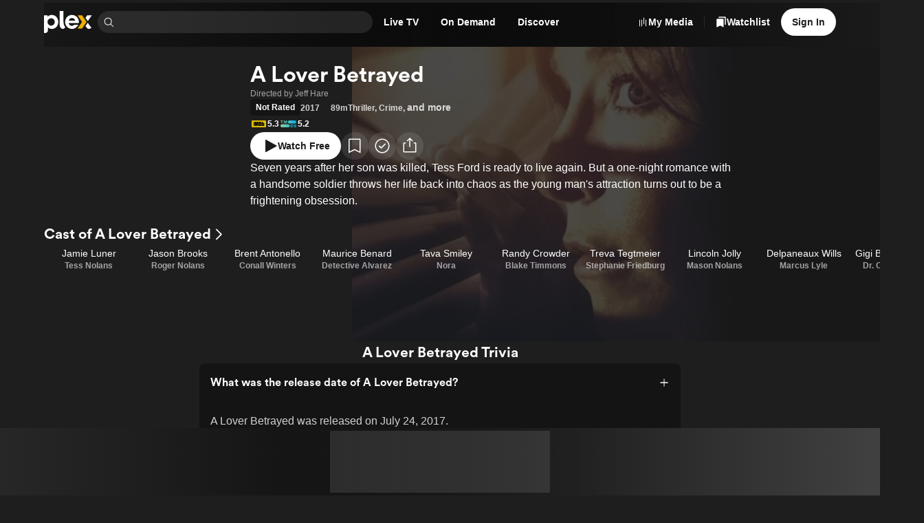

--- FILE ---
content_type: text/css
request_url: https://watch.plex.tv/_next/static/chunks/59c930b6a3c6c6ad.css
body_size: 4144
content:
.HtmlVideo-module__FSDO9G__cover{width:100%;height:100%;position:absolute}.HtmlVideo-module__FSDO9G__video{background-color:#000;}
@keyframes _1i3r75i0{0%{opacity:0;animation-timing-function:ease-out}to{opacity:1;animation-timing-function:ease-out}}@keyframes _1i3r75i1{0%{opacity:1;animation-timing-function:ease-out}to{opacity:0;animation-timing-function:ease-out}}@keyframes _1i3r75i2{0%{animation-timing-function:cubic-bezier(.6,.4,.2,1.4);transform:scale(.95)}to{animation-timing-function:cubic-bezier(.6,.4,.2,1.4);transform:scale(1)}}@keyframes _1i3r75i3{0%{animation-timing-function:cubic-bezier(.6,.4,.2,1.4);transform:scale(1)}to{animation-timing-function:cubic-bezier(.6,.4,.2,1.4);transform:scale(.95)}}@keyframes _1i3r75i4{0%{animation-timing-function:cubic-bezier(.6,.4,.2,1.4);transform:translateY(5px)}to{animation-timing-function:cubic-bezier(.6,.4,.2,1.4);transform:translateY(0)}}@keyframes _1i3r75i5{0%{animation-timing-function:cubic-bezier(.6,.4,.2,1.4);transform:translateY(0)}to{animation-timing-function:cubic-bezier(.6,.4,.2,1.4);transform:translateY(5px)}}@keyframes _1i3r75i6{0%{animation-timing-function:cubic-bezier(.6,.4,.2,1.4);transform:translate(-5px)}to{animation-timing-function:cubic-bezier(.6,.4,.2,1.4);transform:translate(0)}}@keyframes _1i3r75i7{0%{animation-timing-function:cubic-bezier(.6,.4,.2,1.4);transform:translate(0)}to{animation-timing-function:cubic-bezier(.6,.4,.2,1.4);transform:translate(-5px)}}@keyframes _1i3r75i8{0%{animation-timing-function:cubic-bezier(.6,.4,.2,1.4);transform:translateY(-5px)}to{animation-timing-function:cubic-bezier(.6,.4,.2,1.4);transform:translateY(0)}}@keyframes _1i3r75i9{0%{animation-timing-function:cubic-bezier(.6,.4,.2,1.4);transform:translateY(0)}to{animation-timing-function:cubic-bezier(.6,.4,.2,1.4);transform:translateY(-5px)}}@keyframes _1i3r75ia{0%{animation-timing-function:cubic-bezier(.6,.4,.2,1.4);transform:translate(5px)}to{animation-timing-function:cubic-bezier(.6,.4,.2,1.4);transform:translate(0)}}@keyframes _1i3r75ib{0%{animation-timing-function:cubic-bezier(.6,.4,.2,1.4);transform:translate(0)}to{animation-timing-function:cubic-bezier(.6,.4,.2,1.4);transform:translate(5px)}}._1i3r75ic{animation-duration:var(--duration-fast)}._1i3r75ic[data-state=open][data-side=top]{animation-name:_1i3r75i0,_1i3r75i2,_1i3r75i4}._1i3r75ic[data-state=closed][data-side=top]{animation-name:_1i3r75i1,_1i3r75i3,_1i3r75i5}._1i3r75ic[data-state=open][data-side=right]{animation-name:_1i3r75i0,_1i3r75i2,_1i3r75i6}._1i3r75ic[data-state=closed][data-side=right]{animation-name:_1i3r75i1,_1i3r75i3,_1i3r75i7}._1i3r75ic[data-state=open][data-side=bottom]{animation-name:_1i3r75i0,_1i3r75i2,_1i3r75i8}._1i3r75ic[data-state=closed][data-side=bottom]{animation-name:_1i3r75i1,_1i3r75i3,_1i3r75i9}._1i3r75ic[data-state=open][data-side=left]{animation-name:_1i3r75i0,_1i3r75i2,_1i3r75ia}._1i3r75ic[data-state=closed][data-side=left]{animation-name:_1i3r75i1,_1i3r75i3,_1i3r75ib}@media (prefers-reduced-motion){._1i3r75ic[data-state=open][data-side=top]{animation-name:_1i3r75i0}._1i3r75ic[data-state=closed][data-side=top]{animation-name:_1i3r75i1}._1i3r75ic[data-state=open][data-side=right]{animation-name:_1i3r75i0}._1i3r75ic[data-state=closed][data-side=right]{animation-name:_1i3r75i1}._1i3r75ic[data-state=open][data-side=bottom]{animation-name:_1i3r75i0}._1i3r75ic[data-state=closed][data-side=bottom]{animation-name:_1i3r75i1}._1i3r75ic[data-state=open][data-side=left]{animation-name:_1i3r75i0}._1i3r75ic[data-state=closed][data-side=left]{animation-name:_1i3r75i1}}
._1f8cur00{--layout-optimal-line-length-width:700px;--layout-page-padding-x:var(--size-m);--layout-page-padding-y:var(--size-m);--layout-page-max-width:1920px;--layout-page-width:min(100vw,var(--layout-page-max-width));--layout-page-content-width:calc(var(--layout-page-width) - var(--layout-page-padding-x)*2);--layout-row-gap:var(--size-xs);--layout-grid-gap:var(--size-m);--layout-list-gap:var(--layout-row-gap);--layout-column-s-standard:3;--layout-column-s-wide:2;--layout-column-s-avatar:3;--layout-column-m-standard:3;--layout-column-m-wide:2;--layout-column-m-avatar:3;--layout-column-l-standard:2;--layout-column-l-wide:1;--layout-column-l-avatar:2}@media (min-width:601px){._1f8cur00{--layout-page-padding-x:var(--size-m);--layout-page-padding-y:var(--size-m);--layout-row-gap:var(--size-s);--layout-grid-gap:var(--size-xl);--layout-column-s-standard:5;--layout-column-s-wide:4;--layout-column-s-avatar:6;--layout-column-m-standard:4;--layout-column-m-wide:3;--layout-column-m-avatar:5;--layout-column-l-standard:3;--layout-column-l-wide:2;--layout-column-l-avatar:4}}@media (min-width:901px){._1f8cur00{--layout-page-padding-x:var(--size-xxxl);--layout-page-padding-y:var(--size-l);--layout-row-gap:var(--size-m);--layout-column-s-standard:6;--layout-column-s-wide:5;--layout-column-s-avatar:7;--layout-column-m-standard:5;--layout-column-m-wide:4;--layout-column-m-avatar:6;--layout-column-l-standard:4;--layout-column-l-wide:3;--layout-column-l-avatar:5}}@media (min-width:1201px){._1f8cur00{--layout-column-s-standard:8;--layout-column-s-wide:6;--layout-column-s-avatar:10;--layout-column-m-standard:6;--layout-column-m-wide:5;--layout-column-m-avatar:8;--layout-column-l-standard:5;--layout-column-l-wide:4;--layout-column-l-avatar:6}}@media (min-width:1537px){._1f8cur00{--layout-column-s-standard:10;--layout-column-s-wide:8;--layout-column-s-avatar:12;--layout-column-m-standard:7;--layout-column-m-wide:5;--layout-column-m-avatar:10;--layout-column-l-standard:6;--layout-column-l-wide:4;--layout-column-l-avatar:7}}
._1woowpj0{filter:drop-shadow(1px 0 0 var(--color-highlight-modal))drop-shadow(0 1px 0 var(--color-highlight-modal))drop-shadow(-1px 0 0 var(--color-highlight-modal))drop-shadow(0 -1px 0 var(--color-highlight-modal))}
.t432yj0:focus-visible{box-shadow:0 0 0 var(--size-focusRing)var(--color-keyboard-focus);outline:none}.t432yj1:focus-visible{box-shadow:inset 0 0 0 var(--size-focusRing)var(--color-keyboard-focus);outline:none}@supports not selector(:focus-visible){.t432yj0:focus{box-shadow:0 0 0 var(--size-focusRing)var(--color-keyboard-focus);outline:none}.t432yj1:focus{box-shadow:inset 0 0 0 var(--size-focusRing)var(--color-keyboard-focus);outline:none}}
.det6jp0{display:none}.det6jp4{display:contents}.det6jp8{display:flex}.det6jpc{display:inline-flex}.det6jpg{flex-direction:row}.det6jpk{flex-direction:column}.det6jpo{flex-direction:row-reverse}.det6jps{flex-direction:column-reverse}.det6jpw{flex-wrap:wrap}.det6jp10{flex-wrap:wrap-reverse}.det6jp14{flex-wrap:nowrap}.det6jp18{flex-shrink:0}.det6jp1c{flex-shrink:1}.det6jp1g{flex-grow:0}.det6jp1k{flex-grow:1}.det6jp1o{align-items:normal}.det6jp1s{align-items:flex-start}.det6jp1w{align-items:center}.det6jp20{align-items:flex-end}.det6jp24{align-items:space-between}.det6jp28{justify-content:normal}.det6jp2c{justify-content:flex-start}.det6jp2g{justify-content:center}.det6jp2k{justify-content:flex-end}.det6jp2o{justify-content:space-between}.det6jp2s{gap:var(--size-xxxxl)}.det6jp2w{gap:var(--size-xxxl)}.det6jp30{gap:var(--size-xxl)}.det6jp34{gap:var(--size-xl)}.det6jp38{gap:var(--size-l)}.det6jp3c{gap:var(--size-m)}.det6jp3g{gap:var(--size-s)}.det6jp3k{gap:var(--size-xs)}.det6jp3o{gap:var(--size-xxs)}.det6jp3s{gap:var(--size-xxxs)}.det6jp3w{gap:var(--size-none)}.det6jp40{gap:var(--size-focusRing)}.det6jp44{--chromaLegacyGap:var(--size-xxxxl)}.det6jp48{--chromaLegacyGap:var(--size-xxxl)}.det6jp4c{--chromaLegacyGap:var(--size-xxl)}.det6jp4g{--chromaLegacyGap:var(--size-xl)}.det6jp4k{--chromaLegacyGap:var(--size-l)}.det6jp4o{--chromaLegacyGap:var(--size-m)}.det6jp4s{--chromaLegacyGap:var(--size-s)}.det6jp4w{--chromaLegacyGap:var(--size-xs)}.det6jp50{--chromaLegacyGap:var(--size-xxs)}.det6jp54{--chromaLegacyGap:var(--size-xxxs)}.det6jp58{--chromaLegacyGap:var(--size-none)}.det6jp5c{--chromaLegacyGap:var(--size-focusRing)}.det6jp5g{height:var(--size-xxxxl)}.det6jp5k{height:var(--size-xxxl)}.det6jp5o{height:var(--size-xxl)}.det6jp5s{height:var(--size-xl)}.det6jp5w{height:var(--size-l)}.det6jp60{height:var(--size-m)}.det6jp64{height:var(--size-s)}.det6jp68{height:var(--size-xs)}.det6jp6c{height:var(--size-xxs)}.det6jp6g{height:var(--size-xxxs)}.det6jp6k{height:var(--size-none)}.det6jp6o{height:var(--size-focusRing)}.det6jp6s{height:max(1em,1rem)}.det6jp6w{padding-top:var(--size-xxxxl)}.det6jp70{padding-top:var(--size-xxxl)}.det6jp74{padding-top:var(--size-xxl)}.det6jp78{padding-top:var(--size-xl)}.det6jp7c{padding-top:var(--size-l)}.det6jp7g{padding-top:var(--size-m)}.det6jp7k{padding-top:var(--size-s)}.det6jp7o{padding-top:var(--size-xs)}.det6jp7s{padding-top:var(--size-xxs)}.det6jp7w{padding-top:var(--size-xxxs)}.det6jp80{padding-top:var(--size-none)}.det6jp84{padding-top:var(--size-focusRing)}.det6jp88{padding-bottom:var(--size-xxxxl)}.det6jp8c{padding-bottom:var(--size-xxxl)}.det6jp8g{padding-bottom:var(--size-xxl)}.det6jp8k{padding-bottom:var(--size-xl)}.det6jp8o{padding-bottom:var(--size-l)}.det6jp8s{padding-bottom:var(--size-m)}.det6jp8w{padding-bottom:var(--size-s)}.det6jp90{padding-bottom:var(--size-xs)}.det6jp94{padding-bottom:var(--size-xxs)}.det6jp98{padding-bottom:var(--size-xxxs)}.det6jp9c{padding-bottom:var(--size-none)}.det6jp9g{padding-bottom:var(--size-focusRing)}.det6jp9k{padding-left:var(--size-xxxxl)}.det6jp9o{padding-left:var(--size-xxxl)}.det6jp9s{padding-left:var(--size-xxl)}.det6jp9w{padding-left:var(--size-xl)}.det6jpa0{padding-left:var(--size-l)}.det6jpa4{padding-left:var(--size-m)}.det6jpa8{padding-left:var(--size-s)}.det6jpac{padding-left:var(--size-xs)}.det6jpag{padding-left:var(--size-xxs)}.det6jpak{padding-left:var(--size-xxxs)}.det6jpao{padding-left:var(--size-none)}.det6jpas{padding-left:var(--size-focusRing)}.det6jpaw{padding-right:var(--size-xxxxl)}.det6jpb0{padding-right:var(--size-xxxl)}.det6jpb4{padding-right:var(--size-xxl)}.det6jpb8{padding-right:var(--size-xl)}.det6jpbc{padding-right:var(--size-l)}.det6jpbg{padding-right:var(--size-m)}.det6jpbk{padding-right:var(--size-s)}.det6jpbo{padding-right:var(--size-xs)}.det6jpbs{padding-right:var(--size-xxs)}.det6jpbw{padding-right:var(--size-xxxs)}.det6jpc0{padding-right:var(--size-none)}.det6jpc4{padding-right:var(--size-focusRing)}.det6jpc8{scroll-padding-top:var(--size-xxxxl)}.det6jpcc{scroll-padding-top:var(--size-xxxl)}.det6jpcg{scroll-padding-top:var(--size-xxl)}.det6jpck{scroll-padding-top:var(--size-xl)}.det6jpco{scroll-padding-top:var(--size-l)}.det6jpcs{scroll-padding-top:var(--size-m)}.det6jpcw{scroll-padding-top:var(--size-s)}.det6jpd0{scroll-padding-top:var(--size-xs)}.det6jpd4{scroll-padding-top:var(--size-xxs)}.det6jpd8{scroll-padding-top:var(--size-xxxs)}.det6jpdc{scroll-padding-top:var(--size-none)}.det6jpdg{scroll-padding-top:var(--size-focusRing)}.det6jpdk{scroll-padding-bottom:var(--size-xxxxl)}.det6jpdo{scroll-padding-bottom:var(--size-xxxl)}.det6jpds{scroll-padding-bottom:var(--size-xxl)}.det6jpdw{scroll-padding-bottom:var(--size-xl)}.det6jpe0{scroll-padding-bottom:var(--size-l)}.det6jpe4{scroll-padding-bottom:var(--size-m)}.det6jpe8{scroll-padding-bottom:var(--size-s)}.det6jpec{scroll-padding-bottom:var(--size-xs)}.det6jpeg{scroll-padding-bottom:var(--size-xxs)}.det6jpek{scroll-padding-bottom:var(--size-xxxs)}.det6jpeo{scroll-padding-bottom:var(--size-none)}.det6jpes{scroll-padding-bottom:var(--size-focusRing)}.det6jpew{scroll-padding-left:var(--size-xxxxl)}.det6jpf0{scroll-padding-left:var(--size-xxxl)}.det6jpf4{scroll-padding-left:var(--size-xxl)}.det6jpf8{scroll-padding-left:var(--size-xl)}.det6jpfc{scroll-padding-left:var(--size-l)}.det6jpfg{scroll-padding-left:var(--size-m)}.det6jpfk{scroll-padding-left:var(--size-s)}.det6jpfo{scroll-padding-left:var(--size-xs)}.det6jpfs{scroll-padding-left:var(--size-xxs)}.det6jpfw{scroll-padding-left:var(--size-xxxs)}.det6jpg0{scroll-padding-left:var(--size-none)}.det6jpg4{scroll-padding-left:var(--size-focusRing)}.det6jpg8{scroll-padding-right:var(--size-xxxxl)}.det6jpgc{scroll-padding-right:var(--size-xxxl)}.det6jpgg{scroll-padding-right:var(--size-xxl)}.det6jpgk{scroll-padding-right:var(--size-xl)}.det6jpgo{scroll-padding-right:var(--size-l)}.det6jpgs{scroll-padding-right:var(--size-m)}.det6jpgw{scroll-padding-right:var(--size-s)}.det6jph0{scroll-padding-right:var(--size-xs)}.det6jph4{scroll-padding-right:var(--size-xxs)}.det6jph8{scroll-padding-right:var(--size-xxxs)}.det6jphc{scroll-padding-right:var(--size-none)}.det6jphg{scroll-padding-right:var(--size-focusRing)}.det6jphk{margin-top:var(--size-xxxxl)}.det6jpho{margin-top:var(--size-xxxl)}.det6jphs{margin-top:var(--size-xxl)}.det6jphw{margin-top:var(--size-xl)}.det6jpi0{margin-top:var(--size-l)}.det6jpi4{margin-top:var(--size-m)}.det6jpi8{margin-top:var(--size-s)}.det6jpic{margin-top:var(--size-xs)}.det6jpig{margin-top:var(--size-xxs)}.det6jpik{margin-top:var(--size-xxxs)}.det6jpio{margin-top:var(--size-none)}.det6jpis{margin-top:var(--size-focusRing)}.det6jpiw{margin-bottom:var(--size-xxxxl)}.det6jpj0{margin-bottom:var(--size-xxxl)}.det6jpj4{margin-bottom:var(--size-xxl)}.det6jpj8{margin-bottom:var(--size-xl)}.det6jpjc{margin-bottom:var(--size-l)}.det6jpjg{margin-bottom:var(--size-m)}.det6jpjk{margin-bottom:var(--size-s)}.det6jpjo{margin-bottom:var(--size-xs)}.det6jpjs{margin-bottom:var(--size-xxs)}.det6jpjw{margin-bottom:var(--size-xxxs)}.det6jpk0{margin-bottom:var(--size-none)}.det6jpk4{margin-bottom:var(--size-focusRing)}.det6jpk8{margin-left:var(--size-xxxxl)}.det6jpkc{margin-left:var(--size-xxxl)}.det6jpkg{margin-left:var(--size-xxl)}.det6jpkk{margin-left:var(--size-xl)}.det6jpko{margin-left:var(--size-l)}.det6jpks{margin-left:var(--size-m)}.det6jpkw{margin-left:var(--size-s)}.det6jpl0{margin-left:var(--size-xs)}.det6jpl4{margin-left:var(--size-xxs)}.det6jpl8{margin-left:var(--size-xxxs)}.det6jplc{margin-left:var(--size-none)}.det6jplg{margin-left:var(--size-focusRing)}.det6jplk{margin-right:var(--size-xxxxl)}.det6jplo{margin-right:var(--size-xxxl)}.det6jpls{margin-right:var(--size-xxl)}.det6jplw{margin-right:var(--size-xl)}.det6jpm0{margin-right:var(--size-l)}.det6jpm4{margin-right:var(--size-m)}.det6jpm8{margin-right:var(--size-s)}.det6jpmc{margin-right:var(--size-xs)}.det6jpmg{margin-right:var(--size-xxs)}.det6jpmk{margin-right:var(--size-xxxs)}.det6jpmo{margin-right:var(--size-none)}.det6jpms{margin-right:var(--size-focusRing)}.det6jpmw{text-align:left}.det6jpn0{text-align:center}.det6jpn4{text-align:right}.det6jpn8{text-align:inherit}@media (min-width:601px){.det6jp1{display:none}.det6jp5{display:contents}.det6jp9{display:flex}.det6jpd{display:inline-flex}.det6jph{flex-direction:row}.det6jpl{flex-direction:column}.det6jpp{flex-direction:row-reverse}.det6jpt{flex-direction:column-reverse}.det6jpx{flex-wrap:wrap}.det6jp11{flex-wrap:wrap-reverse}.det6jp15{flex-wrap:nowrap}.det6jp19{flex-shrink:0}.det6jp1d{flex-shrink:1}.det6jp1h{flex-grow:0}.det6jp1l{flex-grow:1}.det6jp1p{align-items:normal}.det6jp1t{align-items:flex-start}.det6jp1x{align-items:center}.det6jp21{align-items:flex-end}.det6jp25{align-items:space-between}.det6jp29{justify-content:normal}.det6jp2d{justify-content:flex-start}.det6jp2h{justify-content:center}.det6jp2l{justify-content:flex-end}.det6jp2p{justify-content:space-between}.det6jp2t{gap:var(--size-xxxxl)}.det6jp2x{gap:var(--size-xxxl)}.det6jp31{gap:var(--size-xxl)}.det6jp35{gap:var(--size-xl)}.det6jp39{gap:var(--size-l)}.det6jp3d{gap:var(--size-m)}.det6jp3h{gap:var(--size-s)}.det6jp3l{gap:var(--size-xs)}.det6jp3p{gap:var(--size-xxs)}.det6jp3t{gap:var(--size-xxxs)}.det6jp3x{gap:var(--size-none)}.det6jp41{gap:var(--size-focusRing)}.det6jp45{--chromaLegacyGap:var(--size-xxxxl)}.det6jp49{--chromaLegacyGap:var(--size-xxxl)}.det6jp4d{--chromaLegacyGap:var(--size-xxl)}.det6jp4h{--chromaLegacyGap:var(--size-xl)}.det6jp4l{--chromaLegacyGap:var(--size-l)}.det6jp4p{--chromaLegacyGap:var(--size-m)}.det6jp4t{--chromaLegacyGap:var(--size-s)}.det6jp4x{--chromaLegacyGap:var(--size-xs)}.det6jp51{--chromaLegacyGap:var(--size-xxs)}.det6jp55{--chromaLegacyGap:var(--size-xxxs)}.det6jp59{--chromaLegacyGap:var(--size-none)}.det6jp5d{--chromaLegacyGap:var(--size-focusRing)}.det6jp5h{height:var(--size-xxxxl)}.det6jp5l{height:var(--size-xxxl)}.det6jp5p{height:var(--size-xxl)}.det6jp5t{height:var(--size-xl)}.det6jp5x{height:var(--size-l)}.det6jp61{height:var(--size-m)}.det6jp65{height:var(--size-s)}.det6jp69{height:var(--size-xs)}.det6jp6d{height:var(--size-xxs)}.det6jp6h{height:var(--size-xxxs)}.det6jp6l{height:var(--size-none)}.det6jp6p{height:var(--size-focusRing)}.det6jp6t{height:max(1em,1rem)}.det6jp6x{padding-top:var(--size-xxxxl)}.det6jp71{padding-top:var(--size-xxxl)}.det6jp75{padding-top:var(--size-xxl)}.det6jp79{padding-top:var(--size-xl)}.det6jp7d{padding-top:var(--size-l)}.det6jp7h{padding-top:var(--size-m)}.det6jp7l{padding-top:var(--size-s)}.det6jp7p{padding-top:var(--size-xs)}.det6jp7t{padding-top:var(--size-xxs)}.det6jp7x{padding-top:var(--size-xxxs)}.det6jp81{padding-top:var(--size-none)}.det6jp85{padding-top:var(--size-focusRing)}.det6jp89{padding-bottom:var(--size-xxxxl)}.det6jp8d{padding-bottom:var(--size-xxxl)}.det6jp8h{padding-bottom:var(--size-xxl)}.det6jp8l{padding-bottom:var(--size-xl)}.det6jp8p{padding-bottom:var(--size-l)}.det6jp8t{padding-bottom:var(--size-m)}.det6jp8x{padding-bottom:var(--size-s)}.det6jp91{padding-bottom:var(--size-xs)}.det6jp95{padding-bottom:var(--size-xxs)}.det6jp99{padding-bottom:var(--size-xxxs)}.det6jp9d{padding-bottom:var(--size-none)}.det6jp9h{padding-bottom:var(--size-focusRing)}.det6jp9l{padding-left:var(--size-xxxxl)}.det6jp9p{padding-left:var(--size-xxxl)}.det6jp9t{padding-left:var(--size-xxl)}.det6jp9x{padding-left:var(--size-xl)}.det6jpa1{padding-left:var(--size-l)}.det6jpa5{padding-left:var(--size-m)}.det6jpa9{padding-left:var(--size-s)}.det6jpad{padding-left:var(--size-xs)}.det6jpah{padding-left:var(--size-xxs)}.det6jpal{padding-left:var(--size-xxxs)}.det6jpap{padding-left:var(--size-none)}.det6jpat{padding-left:var(--size-focusRing)}.det6jpax{padding-right:var(--size-xxxxl)}.det6jpb1{padding-right:var(--size-xxxl)}.det6jpb5{padding-right:var(--size-xxl)}.det6jpb9{padding-right:var(--size-xl)}.det6jpbd{padding-right:var(--size-l)}.det6jpbh{padding-right:var(--size-m)}.det6jpbl{padding-right:var(--size-s)}.det6jpbp{padding-right:var(--size-xs)}.det6jpbt{padding-right:var(--size-xxs)}.det6jpbx{padding-right:var(--size-xxxs)}.det6jpc1{padding-right:var(--size-none)}.det6jpc5{padding-right:var(--size-focusRing)}.det6jpc9{scroll-padding-top:var(--size-xxxxl)}.det6jpcd{scroll-padding-top:var(--size-xxxl)}.det6jpch{scroll-padding-top:var(--size-xxl)}.det6jpcl{scroll-padding-top:var(--size-xl)}.det6jpcp{scroll-padding-top:var(--size-l)}.det6jpct{scroll-padding-top:var(--size-m)}.det6jpcx{scroll-padding-top:var(--size-s)}.det6jpd1{scroll-padding-top:var(--size-xs)}.det6jpd5{scroll-padding-top:var(--size-xxs)}.det6jpd9{scroll-padding-top:var(--size-xxxs)}.det6jpdd{scroll-padding-top:var(--size-none)}.det6jpdh{scroll-padding-top:var(--size-focusRing)}.det6jpdl{scroll-padding-bottom:var(--size-xxxxl)}.det6jpdp{scroll-padding-bottom:var(--size-xxxl)}.det6jpdt{scroll-padding-bottom:var(--size-xxl)}.det6jpdx{scroll-padding-bottom:var(--size-xl)}.det6jpe1{scroll-padding-bottom:var(--size-l)}.det6jpe5{scroll-padding-bottom:var(--size-m)}.det6jpe9{scroll-padding-bottom:var(--size-s)}.det6jped{scroll-padding-bottom:var(--size-xs)}.det6jpeh{scroll-padding-bottom:var(--size-xxs)}.det6jpel{scroll-padding-bottom:var(--size-xxxs)}.det6jpep{scroll-padding-bottom:var(--size-none)}.det6jpet{scroll-padding-bottom:var(--size-focusRing)}.det6jpex{scroll-padding-left:var(--size-xxxxl)}.det6jpf1{scroll-padding-left:var(--size-xxxl)}.det6jpf5{scroll-padding-left:var(--size-xxl)}.det6jpf9{scroll-padding-left:var(--size-xl)}.det6jpfd{scroll-padding-left:var(--size-l)}.det6jpfh{scroll-padding-left:var(--size-m)}.det6jpfl{scroll-padding-left:var(--size-s)}.det6jpfp{scroll-padding-left:var(--size-xs)}.det6jpft{scroll-padding-left:var(--size-xxs)}.det6jpfx{scroll-padding-left:var(--size-xxxs)}.det6jpg1{scroll-padding-left:var(--size-none)}.det6jpg5{scroll-padding-left:var(--size-focusRing)}.det6jpg9{scroll-padding-right:var(--size-xxxxl)}.det6jpgd{scroll-padding-right:var(--size-xxxl)}.det6jpgh{scroll-padding-right:var(--size-xxl)}.det6jpgl{scroll-padding-right:var(--size-xl)}.det6jpgp{scroll-padding-right:var(--size-l)}.det6jpgt{scroll-padding-right:var(--size-m)}.det6jpgx{scroll-padding-right:var(--size-s)}.det6jph1{scroll-padding-right:var(--size-xs)}.det6jph5{scroll-padding-right:var(--size-xxs)}.det6jph9{scroll-padding-right:var(--size-xxxs)}.det6jphd{scroll-padding-right:var(--size-none)}.det6jphh{scroll-padding-right:var(--size-focusRing)}.det6jphl{margin-top:var(--size-xxxxl)}.det6jphp{margin-top:var(--size-xxxl)}.det6jpht{margin-top:var(--size-xxl)}.det6jphx{margin-top:var(--size-xl)}.det6jpi1{margin-top:var(--size-l)}.det6jpi5{margin-top:var(--size-m)}.det6jpi9{margin-top:var(--size-s)}.det6jpid{margin-top:var(--size-xs)}.det6jpih{margin-top:var(--size-xxs)}.det6jpil{margin-top:var(--size-xxxs)}.det6jpip{margin-top:var(--size-none)}.det6jpit{margin-top:var(--size-focusRing)}.det6jpix{margin-bottom:var(--size-xxxxl)}.det6jpj1{margin-bottom:var(--size-xxxl)}.det6jpj5{margin-bottom:var(--size-xxl)}.det6jpj9{margin-bottom:var(--size-xl)}.det6jpjd{margin-bottom:var(--size-l)}.det6jpjh{margin-bottom:var(--size-m)}.det6jpjl{margin-bottom:var(--size-s)}.det6jpjp{margin-bottom:var(--size-xs)}.det6jpjt{margin-bottom:var(--size-xxs)}.det6jpjx{margin-bottom:var(--size-xxxs)}.det6jpk1{margin-bottom:var(--size-none)}.det6jpk5{margin-bottom:var(--size-focusRing)}.det6jpk9{margin-left:var(--size-xxxxl)}.det6jpkd{margin-left:var(--size-xxxl)}.det6jpkh{margin-left:var(--size-xxl)}.det6jpkl{margin-left:var(--size-xl)}.det6jpkp{margin-left:var(--size-l)}.det6jpkt{margin-left:var(--size-m)}.det6jpkx{margin-left:var(--size-s)}.det6jpl1{margin-left:var(--size-xs)}.det6jpl5{margin-left:var(--size-xxs)}.det6jpl9{margin-left:var(--size-xxxs)}.det6jpld{margin-left:var(--size-none)}.det6jplh{margin-left:var(--size-focusRing)}.det6jpll{margin-right:var(--size-xxxxl)}.det6jplp{margin-right:var(--size-xxxl)}.det6jplt{margin-right:var(--size-xxl)}.det6jplx{margin-right:var(--size-xl)}.det6jpm1{margin-right:var(--size-l)}.det6jpm5{margin-right:var(--size-m)}.det6jpm9{margin-right:var(--size-s)}.det6jpmd{margin-right:var(--size-xs)}.det6jpmh{margin-right:var(--size-xxs)}.det6jpml{margin-right:var(--size-xxxs)}.det6jpmp{margin-right:var(--size-none)}.det6jpmt{margin-right:var(--size-focusRing)}.det6jpmx{text-align:left}.det6jpn1{text-align:center}.det6jpn5{text-align:right}.det6jpn9{text-align:inherit}}@media (min-width:901px){.det6jp2{display:none}.det6jp6{display:contents}.det6jpa{display:flex}.det6jpe{display:inline-flex}.det6jpi{flex-direction:row}.det6jpm{flex-direction:column}.det6jpq{flex-direction:row-reverse}.det6jpu{flex-direction:column-reverse}.det6jpy{flex-wrap:wrap}.det6jp12{flex-wrap:wrap-reverse}.det6jp16{flex-wrap:nowrap}.det6jp1a{flex-shrink:0}.det6jp1e{flex-shrink:1}.det6jp1i{flex-grow:0}.det6jp1m{flex-grow:1}.det6jp1q{align-items:normal}.det6jp1u{align-items:flex-start}.det6jp1y{align-items:center}.det6jp22{align-items:flex-end}.det6jp26{align-items:space-between}.det6jp2a{justify-content:normal}.det6jp2e{justify-content:flex-start}.det6jp2i{justify-content:center}.det6jp2m{justify-content:flex-end}.det6jp2q{justify-content:space-between}.det6jp2u{gap:var(--size-xxxxl)}.det6jp2y{gap:var(--size-xxxl)}.det6jp32{gap:var(--size-xxl)}.det6jp36{gap:var(--size-xl)}.det6jp3a{gap:var(--size-l)}.det6jp3e{gap:var(--size-m)}.det6jp3i{gap:var(--size-s)}.det6jp3m{gap:var(--size-xs)}.det6jp3q{gap:var(--size-xxs)}.det6jp3u{gap:var(--size-xxxs)}.det6jp3y{gap:var(--size-none)}.det6jp42{gap:var(--size-focusRing)}.det6jp46{--chromaLegacyGap:var(--size-xxxxl)}.det6jp4a{--chromaLegacyGap:var(--size-xxxl)}.det6jp4e{--chromaLegacyGap:var(--size-xxl)}.det6jp4i{--chromaLegacyGap:var(--size-xl)}.det6jp4m{--chromaLegacyGap:var(--size-l)}.det6jp4q{--chromaLegacyGap:var(--size-m)}.det6jp4u{--chromaLegacyGap:var(--size-s)}.det6jp4y{--chromaLegacyGap:var(--size-xs)}.det6jp52{--chromaLegacyGap:var(--size-xxs)}.det6jp56{--chromaLegacyGap:var(--size-xxxs)}.det6jp5a{--chromaLegacyGap:var(--size-none)}.det6jp5e{--chromaLegacyGap:var(--size-focusRing)}.det6jp5i{height:var(--size-xxxxl)}.det6jp5m{height:var(--size-xxxl)}.det6jp5q{height:var(--size-xxl)}.det6jp5u{height:var(--size-xl)}.det6jp5y{height:var(--size-l)}.det6jp62{height:var(--size-m)}.det6jp66{height:var(--size-s)}.det6jp6a{height:var(--size-xs)}.det6jp6e{height:var(--size-xxs)}.det6jp6i{height:var(--size-xxxs)}.det6jp6m{height:var(--size-none)}.det6jp6q{height:var(--size-focusRing)}.det6jp6u{height:max(1em,1rem)}.det6jp6y{padding-top:var(--size-xxxxl)}.det6jp72{padding-top:var(--size-xxxl)}.det6jp76{padding-top:var(--size-xxl)}.det6jp7a{padding-top:var(--size-xl)}.det6jp7e{padding-top:var(--size-l)}.det6jp7i{padding-top:var(--size-m)}.det6jp7m{padding-top:var(--size-s)}.det6jp7q{padding-top:var(--size-xs)}.det6jp7u{padding-top:var(--size-xxs)}.det6jp7y{padding-top:var(--size-xxxs)}.det6jp82{padding-top:var(--size-none)}.det6jp86{padding-top:var(--size-focusRing)}.det6jp8a{padding-bottom:var(--size-xxxxl)}.det6jp8e{padding-bottom:var(--size-xxxl)}.det6jp8i{padding-bottom:var(--size-xxl)}.det6jp8m{padding-bottom:var(--size-xl)}.det6jp8q{padding-bottom:var(--size-l)}.det6jp8u{padding-bottom:var(--size-m)}.det6jp8y{padding-bottom:var(--size-s)}.det6jp92{padding-bottom:var(--size-xs)}.det6jp96{padding-bottom:var(--size-xxs)}.det6jp9a{padding-bottom:var(--size-xxxs)}.det6jp9e{padding-bottom:var(--size-none)}.det6jp9i{padding-bottom:var(--size-focusRing)}.det6jp9m{padding-left:var(--size-xxxxl)}.det6jp9q{padding-left:var(--size-xxxl)}.det6jp9u{padding-left:var(--size-xxl)}.det6jp9y{padding-left:var(--size-xl)}.det6jpa2{padding-left:var(--size-l)}.det6jpa6{padding-left:var(--size-m)}.det6jpaa{padding-left:var(--size-s)}.det6jpae{padding-left:var(--size-xs)}.det6jpai{padding-left:var(--size-xxs)}.det6jpam{padding-left:var(--size-xxxs)}.det6jpaq{padding-left:var(--size-none)}.det6jpau{padding-left:var(--size-focusRing)}.det6jpay{padding-right:var(--size-xxxxl)}.det6jpb2{padding-right:var(--size-xxxl)}.det6jpb6{padding-right:var(--size-xxl)}.det6jpba{padding-right:var(--size-xl)}.det6jpbe{padding-right:var(--size-l)}.det6jpbi{padding-right:var(--size-m)}.det6jpbm{padding-right:var(--size-s)}.det6jpbq{padding-right:var(--size-xs)}.det6jpbu{padding-right:var(--size-xxs)}.det6jpby{padding-right:var(--size-xxxs)}.det6jpc2{padding-right:var(--size-none)}.det6jpc6{padding-right:var(--size-focusRing)}.det6jpca{scroll-padding-top:var(--size-xxxxl)}.det6jpce{scroll-padding-top:var(--size-xxxl)}.det6jpci{scroll-padding-top:var(--size-xxl)}.det6jpcm{scroll-padding-top:var(--size-xl)}.det6jpcq{scroll-padding-top:var(--size-l)}.det6jpcu{scroll-padding-top:var(--size-m)}.det6jpcy{scroll-padding-top:var(--size-s)}.det6jpd2{scroll-padding-top:var(--size-xs)}.det6jpd6{scroll-padding-top:var(--size-xxs)}.det6jpda{scroll-padding-top:var(--size-xxxs)}.det6jpde{scroll-padding-top:var(--size-none)}.det6jpdi{scroll-padding-top:var(--size-focusRing)}.det6jpdm{scroll-padding-bottom:var(--size-xxxxl)}.det6jpdq{scroll-padding-bottom:var(--size-xxxl)}.det6jpdu{scroll-padding-bottom:var(--size-xxl)}.det6jpdy{scroll-padding-bottom:var(--size-xl)}.det6jpe2{scroll-padding-bottom:var(--size-l)}.det6jpe6{scroll-padding-bottom:var(--size-m)}.det6jpea{scroll-padding-bottom:var(--size-s)}.det6jpee{scroll-padding-bottom:var(--size-xs)}.det6jpei{scroll-padding-bottom:var(--size-xxs)}.det6jpem{scroll-padding-bottom:var(--size-xxxs)}.det6jpeq{scroll-padding-bottom:var(--size-none)}.det6jpeu{scroll-padding-bottom:var(--size-focusRing)}.det6jpey{scroll-padding-left:var(--size-xxxxl)}.det6jpf2{scroll-padding-left:var(--size-xxxl)}.det6jpf6{scroll-padding-left:var(--size-xxl)}.det6jpfa{scroll-padding-left:var(--size-xl)}.det6jpfe{scroll-padding-left:var(--size-l)}.det6jpfi{scroll-padding-left:var(--size-m)}.det6jpfm{scroll-padding-left:var(--size-s)}.det6jpfq{scroll-padding-left:var(--size-xs)}.det6jpfu{scroll-padding-left:var(--size-xxs)}.det6jpfy{scroll-padding-left:var(--size-xxxs)}.det6jpg2{scroll-padding-left:var(--size-none)}.det6jpg6{scroll-padding-left:var(--size-focusRing)}.det6jpga{scroll-padding-right:var(--size-xxxxl)}.det6jpge{scroll-padding-right:var(--size-xxxl)}.det6jpgi{scroll-padding-right:var(--size-xxl)}.det6jpgm{scroll-padding-right:var(--size-xl)}.det6jpgq{scroll-padding-right:var(--size-l)}.det6jpgu{scroll-padding-right:var(--size-m)}.det6jpgy{scroll-padding-right:var(--size-s)}.det6jph2{scroll-padding-right:var(--size-xs)}.det6jph6{scroll-padding-right:var(--size-xxs)}.det6jpha{scroll-padding-right:var(--size-xxxs)}.det6jphe{scroll-padding-right:var(--size-none)}.det6jphi{scroll-padding-right:var(--size-focusRing)}.det6jphm{margin-top:var(--size-xxxxl)}.det6jphq{margin-top:var(--size-xxxl)}.det6jphu{margin-top:var(--size-xxl)}.det6jphy{margin-top:var(--size-xl)}.det6jpi2{margin-top:var(--size-l)}.det6jpi6{margin-top:var(--size-m)}.det6jpia{margin-top:var(--size-s)}.det6jpie{margin-top:var(--size-xs)}.det6jpii{margin-top:var(--size-xxs)}.det6jpim{margin-top:var(--size-xxxs)}.det6jpiq{margin-top:var(--size-none)}.det6jpiu{margin-top:var(--size-focusRing)}.det6jpiy{margin-bottom:var(--size-xxxxl)}.det6jpj2{margin-bottom:var(--size-xxxl)}.det6jpj6{margin-bottom:var(--size-xxl)}.det6jpja{margin-bottom:var(--size-xl)}.det6jpje{margin-bottom:var(--size-l)}.det6jpji{margin-bottom:var(--size-m)}.det6jpjm{margin-bottom:var(--size-s)}.det6jpjq{margin-bottom:var(--size-xs)}.det6jpju{margin-bottom:var(--size-xxs)}.det6jpjy{margin-bottom:var(--size-xxxs)}.det6jpk2{margin-bottom:var(--size-none)}.det6jpk6{margin-bottom:var(--size-focusRing)}.det6jpka{margin-left:var(--size-xxxxl)}.det6jpke{margin-left:var(--size-xxxl)}.det6jpki{margin-left:var(--size-xxl)}.det6jpkm{margin-left:var(--size-xl)}.det6jpkq{margin-left:var(--size-l)}.det6jpku{margin-left:var(--size-m)}.det6jpky{margin-left:var(--size-s)}.det6jpl2{margin-left:var(--size-xs)}.det6jpl6{margin-left:var(--size-xxs)}.det6jpla{margin-left:var(--size-xxxs)}.det6jple{margin-left:var(--size-none)}.det6jpli{margin-left:var(--size-focusRing)}.det6jplm{margin-right:var(--size-xxxxl)}.det6jplq{margin-right:var(--size-xxxl)}.det6jplu{margin-right:var(--size-xxl)}.det6jply{margin-right:var(--size-xl)}.det6jpm2{margin-right:var(--size-l)}.det6jpm6{margin-right:var(--size-m)}.det6jpma{margin-right:var(--size-s)}.det6jpme{margin-right:var(--size-xs)}.det6jpmi{margin-right:var(--size-xxs)}.det6jpmm{margin-right:var(--size-xxxs)}.det6jpmq{margin-right:var(--size-none)}.det6jpmu{margin-right:var(--size-focusRing)}.det6jpmy{text-align:left}.det6jpn2{text-align:center}.det6jpn6{text-align:right}.det6jpna{text-align:inherit}}@media (min-width:1201px){.det6jp3{display:none}.det6jp7{display:contents}.det6jpb{display:flex}.det6jpf{display:inline-flex}.det6jpj{flex-direction:row}.det6jpn{flex-direction:column}.det6jpr{flex-direction:row-reverse}.det6jpv{flex-direction:column-reverse}.det6jpz{flex-wrap:wrap}.det6jp13{flex-wrap:wrap-reverse}.det6jp17{flex-wrap:nowrap}.det6jp1b{flex-shrink:0}.det6jp1f{flex-shrink:1}.det6jp1j{flex-grow:0}.det6jp1n{flex-grow:1}.det6jp1r{align-items:normal}.det6jp1v{align-items:flex-start}.det6jp1z{align-items:center}.det6jp23{align-items:flex-end}.det6jp27{align-items:space-between}.det6jp2b{justify-content:normal}.det6jp2f{justify-content:flex-start}.det6jp2j{justify-content:center}.det6jp2n{justify-content:flex-end}.det6jp2r{justify-content:space-between}.det6jp2v{gap:var(--size-xxxxl)}.det6jp2z{gap:var(--size-xxxl)}.det6jp33{gap:var(--size-xxl)}.det6jp37{gap:var(--size-xl)}.det6jp3b{gap:var(--size-l)}.det6jp3f{gap:var(--size-m)}.det6jp3j{gap:var(--size-s)}.det6jp3n{gap:var(--size-xs)}.det6jp3r{gap:var(--size-xxs)}.det6jp3v{gap:var(--size-xxxs)}.det6jp3z{gap:var(--size-none)}.det6jp43{gap:var(--size-focusRing)}.det6jp47{--chromaLegacyGap:var(--size-xxxxl)}.det6jp4b{--chromaLegacyGap:var(--size-xxxl)}.det6jp4f{--chromaLegacyGap:var(--size-xxl)}.det6jp4j{--chromaLegacyGap:var(--size-xl)}.det6jp4n{--chromaLegacyGap:var(--size-l)}.det6jp4r{--chromaLegacyGap:var(--size-m)}.det6jp4v{--chromaLegacyGap:var(--size-s)}.det6jp4z{--chromaLegacyGap:var(--size-xs)}.det6jp53{--chromaLegacyGap:var(--size-xxs)}.det6jp57{--chromaLegacyGap:var(--size-xxxs)}.det6jp5b{--chromaLegacyGap:var(--size-none)}.det6jp5f{--chromaLegacyGap:var(--size-focusRing)}.det6jp5j{height:var(--size-xxxxl)}.det6jp5n{height:var(--size-xxxl)}.det6jp5r{height:var(--size-xxl)}.det6jp5v{height:var(--size-xl)}.det6jp5z{height:var(--size-l)}.det6jp63{height:var(--size-m)}.det6jp67{height:var(--size-s)}.det6jp6b{height:var(--size-xs)}.det6jp6f{height:var(--size-xxs)}.det6jp6j{height:var(--size-xxxs)}.det6jp6n{height:var(--size-none)}.det6jp6r{height:var(--size-focusRing)}.det6jp6v{height:max(1em,1rem)}.det6jp6z{padding-top:var(--size-xxxxl)}.det6jp73{padding-top:var(--size-xxxl)}.det6jp77{padding-top:var(--size-xxl)}.det6jp7b{padding-top:var(--size-xl)}.det6jp7f{padding-top:var(--size-l)}.det6jp7j{padding-top:var(--size-m)}.det6jp7n{padding-top:var(--size-s)}.det6jp7r{padding-top:var(--size-xs)}.det6jp7v{padding-top:var(--size-xxs)}.det6jp7z{padding-top:var(--size-xxxs)}.det6jp83{padding-top:var(--size-none)}.det6jp87{padding-top:var(--size-focusRing)}.det6jp8b{padding-bottom:var(--size-xxxxl)}.det6jp8f{padding-bottom:var(--size-xxxl)}.det6jp8j{padding-bottom:var(--size-xxl)}.det6jp8n{padding-bottom:var(--size-xl)}.det6jp8r{padding-bottom:var(--size-l)}.det6jp8v{padding-bottom:var(--size-m)}.det6jp8z{padding-bottom:var(--size-s)}.det6jp93{padding-bottom:var(--size-xs)}.det6jp97{padding-bottom:var(--size-xxs)}.det6jp9b{padding-bottom:var(--size-xxxs)}.det6jp9f{padding-bottom:var(--size-none)}.det6jp9j{padding-bottom:var(--size-focusRing)}.det6jp9n{padding-left:var(--size-xxxxl)}.det6jp9r{padding-left:var(--size-xxxl)}.det6jp9v{padding-left:var(--size-xxl)}.det6jp9z{padding-left:var(--size-xl)}.det6jpa3{padding-left:var(--size-l)}.det6jpa7{padding-left:var(--size-m)}.det6jpab{padding-left:var(--size-s)}.det6jpaf{padding-left:var(--size-xs)}.det6jpaj{padding-left:var(--size-xxs)}.det6jpan{padding-left:var(--size-xxxs)}.det6jpar{padding-left:var(--size-none)}.det6jpav{padding-left:var(--size-focusRing)}.det6jpaz{padding-right:var(--size-xxxxl)}.det6jpb3{padding-right:var(--size-xxxl)}.det6jpb7{padding-right:var(--size-xxl)}.det6jpbb{padding-right:var(--size-xl)}.det6jpbf{padding-right:var(--size-l)}.det6jpbj{padding-right:var(--size-m)}.det6jpbn{padding-right:var(--size-s)}.det6jpbr{padding-right:var(--size-xs)}.det6jpbv{padding-right:var(--size-xxs)}.det6jpbz{padding-right:var(--size-xxxs)}.det6jpc3{padding-right:var(--size-none)}.det6jpc7{padding-right:var(--size-focusRing)}.det6jpcb{scroll-padding-top:var(--size-xxxxl)}.det6jpcf{scroll-padding-top:var(--size-xxxl)}.det6jpcj{scroll-padding-top:var(--size-xxl)}.det6jpcn{scroll-padding-top:var(--size-xl)}.det6jpcr{scroll-padding-top:var(--size-l)}.det6jpcv{scroll-padding-top:var(--size-m)}.det6jpcz{scroll-padding-top:var(--size-s)}.det6jpd3{scroll-padding-top:var(--size-xs)}.det6jpd7{scroll-padding-top:var(--size-xxs)}.det6jpdb{scroll-padding-top:var(--size-xxxs)}.det6jpdf{scroll-padding-top:var(--size-none)}.det6jpdj{scroll-padding-top:var(--size-focusRing)}.det6jpdn{scroll-padding-bottom:var(--size-xxxxl)}.det6jpdr{scroll-padding-bottom:var(--size-xxxl)}.det6jpdv{scroll-padding-bottom:var(--size-xxl)}.det6jpdz{scroll-padding-bottom:var(--size-xl)}.det6jpe3{scroll-padding-bottom:var(--size-l)}.det6jpe7{scroll-padding-bottom:var(--size-m)}.det6jpeb{scroll-padding-bottom:var(--size-s)}.det6jpef{scroll-padding-bottom:var(--size-xs)}.det6jpej{scroll-padding-bottom:var(--size-xxs)}.det6jpen{scroll-padding-bottom:var(--size-xxxs)}.det6jper{scroll-padding-bottom:var(--size-none)}.det6jpev{scroll-padding-bottom:var(--size-focusRing)}.det6jpez{scroll-padding-left:var(--size-xxxxl)}.det6jpf3{scroll-padding-left:var(--size-xxxl)}.det6jpf7{scroll-padding-left:var(--size-xxl)}.det6jpfb{scroll-padding-left:var(--size-xl)}.det6jpff{scroll-padding-left:var(--size-l)}.det6jpfj{scroll-padding-left:var(--size-m)}.det6jpfn{scroll-padding-left:var(--size-s)}.det6jpfr{scroll-padding-left:var(--size-xs)}.det6jpfv{scroll-padding-left:var(--size-xxs)}.det6jpfz{scroll-padding-left:var(--size-xxxs)}.det6jpg3{scroll-padding-left:var(--size-none)}.det6jpg7{scroll-padding-left:var(--size-focusRing)}.det6jpgb{scroll-padding-right:var(--size-xxxxl)}.det6jpgf{scroll-padding-right:var(--size-xxxl)}.det6jpgj{scroll-padding-right:var(--size-xxl)}.det6jpgn{scroll-padding-right:var(--size-xl)}.det6jpgr{scroll-padding-right:var(--size-l)}.det6jpgv{scroll-padding-right:var(--size-m)}.det6jpgz{scroll-padding-right:var(--size-s)}.det6jph3{scroll-padding-right:var(--size-xs)}.det6jph7{scroll-padding-right:var(--size-xxs)}.det6jphb{scroll-padding-right:var(--size-xxxs)}.det6jphf{scroll-padding-right:var(--size-none)}.det6jphj{scroll-padding-right:var(--size-focusRing)}.det6jphn{margin-top:var(--size-xxxxl)}.det6jphr{margin-top:var(--size-xxxl)}.det6jphv{margin-top:var(--size-xxl)}.det6jphz{margin-top:var(--size-xl)}.det6jpi3{margin-top:var(--size-l)}.det6jpi7{margin-top:var(--size-m)}.det6jpib{margin-top:var(--size-s)}.det6jpif{margin-top:var(--size-xs)}.det6jpij{margin-top:var(--size-xxs)}.det6jpin{margin-top:var(--size-xxxs)}.det6jpir{margin-top:var(--size-none)}.det6jpiv{margin-top:var(--size-focusRing)}.det6jpiz{margin-bottom:var(--size-xxxxl)}.det6jpj3{margin-bottom:var(--size-xxxl)}.det6jpj7{margin-bottom:var(--size-xxl)}.det6jpjb{margin-bottom:var(--size-xl)}.det6jpjf{margin-bottom:var(--size-l)}.det6jpjj{margin-bottom:var(--size-m)}.det6jpjn{margin-bottom:var(--size-s)}.det6jpjr{margin-bottom:var(--size-xs)}.det6jpjv{margin-bottom:var(--size-xxs)}.det6jpjz{margin-bottom:var(--size-xxxs)}.det6jpk3{margin-bottom:var(--size-none)}.det6jpk7{margin-bottom:var(--size-focusRing)}.det6jpkb{margin-left:var(--size-xxxxl)}.det6jpkf{margin-left:var(--size-xxxl)}.det6jpkj{margin-left:var(--size-xxl)}.det6jpkn{margin-left:var(--size-xl)}.det6jpkr{margin-left:var(--size-l)}.det6jpkv{margin-left:var(--size-m)}.det6jpkz{margin-left:var(--size-s)}.det6jpl3{margin-left:var(--size-xs)}.det6jpl7{margin-left:var(--size-xxs)}.det6jplb{margin-left:var(--size-xxxs)}.det6jplf{margin-left:var(--size-none)}.det6jplj{margin-left:var(--size-focusRing)}.det6jpln{margin-right:var(--size-xxxxl)}.det6jplr{margin-right:var(--size-xxxl)}.det6jplv{margin-right:var(--size-xxl)}.det6jplz{margin-right:var(--size-xl)}.det6jpm3{margin-right:var(--size-l)}.det6jpm7{margin-right:var(--size-m)}.det6jpmb{margin-right:var(--size-s)}.det6jpmf{margin-right:var(--size-xs)}.det6jpmj{margin-right:var(--size-xxs)}.det6jpmn{margin-right:var(--size-xxxs)}.det6jpmr{margin-right:var(--size-none)}.det6jpmv{margin-right:var(--size-focusRing)}.det6jpmz{text-align:left}.det6jpn3{text-align:center}.det6jpn7{text-align:right}.det6jpnb{text-align:inherit}}


--- FILE ---
content_type: text/css
request_url: https://watch.plex.tv/_next/static/chunks/2372217345d38ac5.css
body_size: 967
content:
.AuthGoogleButton-module__osqYSq__container{align-items:center;max-width:400px;height:40px;display:flex}
._2u67o0{-webkit-user-select:none;user-select:none}._2u67o1{opacity:.3;cursor:not-allowed}
.ac7rj90{appearance:none}.ac7rj90:focus{box-shadow:0 0 0 var(--size-focusRing)var(--color-keyboard-focus)}.ac7rj90:disabled{cursor:not-allowed}.ac7rj91{color:var(--color-text-primary);background-color:var(--color-background-control);border-radius:var(--border-radius-s);transition:all var(--duration-fast)ease-in-out;border:none;transition-property:background-color,box-shadow}.ac7rj91:disabled{cursor:not-allowed;opacity:.5}.ac7rj92:focus{background-color:var(--color-background-focus);color:var(--color-text-on-focus);box-shadow:0 0 0 var(--size-focusRing)var(--color-keyboard-focus)}.ac7rj92[aria-invalid=true]:not(:focus){box-shadow:0 0 0 1px var(--color-alert-highlight)}.ac7rj92[aria-invalid=true]:focus{background-color:var(--color-background-focus);color:var(--color-text-on-focus);box-shadow:0 0 0 2px var(--color-alert-highlight)}.ac7rj93{font-family:var(--font-body-2-font-family);font-size:var(--font-body-2-font-size);line-height:var(--font-body-2-line-height);height:var(--font-body-2-line-height)}.ac7rj94{padding-top:var(--size-xxs);padding-bottom:var(--size-xxs);font-family:var(--font-body-1-font-family);font-size:var(--font-body-1-font-size);line-height:var(--font-body-1-line-height);height:calc(var(--font-body-1-line-height) + (var(--size-xxs)*2))}
._72uhhe0{font:inherit;color:currentColor;background-color:var(--color-primary-background-10);border-radius:var(--border-radius-max);border:none;place-content:center;width:1rem;height:1rem;display:grid}._72uhhe0:checked{background-color:var(--color-background-accent)}._72uhhe0:after{content:"";width:1em;height:1em;transition:transform var(--duration-fast)ease-in-out;background-color:var(--color-text-on-accent);border-radius:50%;transform:scale(0)}._72uhhe0:checked:after{transform:scale(.375)}
.h0w4y00{position:relative}.h0w4y00:after{content:"";width:.625rem;height:.4rem;clip-path:path("M10 0.333328L5 6.58333L0 0.333328H10Z");right:var(--size-s);pointer-events:none;background-color:currentColor;position:absolute;top:calc(50% - .2rem)}.h0w4y00:focus-within{color:var(--color-text-on-focus)}.h0w4y01{padding-left:var(--size-s);padding-right:var(--size-l);width:100%}.h0w4y03{box-shadow:0 0 0 1px var(--color-alert-highlight)}.h0w4y03:focus{background-color:var(--color-background-focus);color:var(--color-text-on-focus);box-shadow:0 0 0 2px var(--color-alert-highlight)}.h0w4y05{background-color:var(--color-background-focus);color:var(--color-text-on-focus);box-shadow:0 0 0 var(--size-focusRing)var(--color-keyboard-focus)}
._1g55wbu0{padding:var(--size-s);min-width:100%;min-height:128px;font-family:var(--font-body-1-font-family);font-size:var(--font-body-1-font-size);line-height:var(--font-body-1-line-height);resize:none}._1g55wbu2{box-shadow:0 0 0 1px var(--color-alert-highlight)}._1g55wbu2:focus{background-color:var(--color-background-focus);color:var(--color-text-on-focus);box-shadow:0 0 0 2px var(--color-alert-highlight)}._1g55wbu4{background-color:var(--color-background-focus);color:var(--color-text-on-focus);box-shadow:0 0 0 var(--size-focusRing)var(--color-keyboard-focus)}
.hs285i0{padding-left:var(--size-s);padding-right:var(--size-s)}.hs285i2{box-shadow:0 0 0 1px var(--color-alert-highlight)}.hs285i2:focus{background-color:var(--color-background-focus);color:var(--color-text-on-focus);box-shadow:0 0 0 2px var(--color-alert-highlight)}.hs285i4{background-color:var(--color-background-focus);color:var(--color-text-on-focus);box-shadow:0 0 0 var(--size-focusRing)var(--color-keyboard-focus)}
._1w536bw0{font:inherit;color:currentColor;background-color:var(--color-primary-background-10);border-radius:var(--border-radius-s);border:none;width:1rem;min-width:1rem;height:1rem;position:relative}._1w536bw0:checked{background-color:var(--color-background-accent)}._1w536bw0:after{content:"";clip-path:path("M0.333252 5.2506L5.21529 10.1336L13.6666 1.68325L11.9833 0L5.21528 6.76895L2.01464 3.56921L0.333252 5.2506Z");transition:transform var(--duration-fast)ease-in-out;background-color:var(--color-text-on-accent);width:.875rem;height:.6875rem;position:absolute;top:calc(50% - .34375rem);left:calc(50% - .4375rem);transform:scale(0)}._1w536bw0:checked:after{transform:scale(.8)}
.AuthModalContent-module__-zGmYG__content{justify-content:center;align-items:center;display:flex}.AuthModalContent-module__-zGmYG__innerContent{width:100%}
.RoutableAuthModal-module__VWUEpG__container{background-color:var(--color-surface-background-100);flex-grow:1;max-width:480px;display:flex;overflow:hidden}.RoutableAuthModal-module__VWUEpG__loaderContainer{min-height:350px}


--- FILE ---
content_type: text/javascript
request_url: https://watch.plex.tv/_next/static/chunks/2f8afe2327b2b185.js
body_size: 11715
content:
(globalThis.TURBOPACK||(globalThis.TURBOPACK=[])).push(["object"==typeof document?document.currentScript:void 0,764678,e=>{e.v({container:"LumaFriendRequestCard-module__pGx-Da__container"})},370841,e=>{"use strict";var t=e.i(346038),n=e.i(717364),r=e.i(631977),i=e.i(631374),o=e.i(171237),a=e.i(7284);let l={active:!0,breakpoints:{},delay:4e3,jump:!1,playOnInit:!0,stopOnFocusIn:!0,stopOnInteraction:!0,stopOnMouseEnter:!1,stopOnLastSnap:!1,rootNode:null};function u(e={}){let t,n,r,i,o=null,a=0,c=!1,s=!1,d=!1,f=!1;function m(){if(!r){if(h()){d=!0;return}c||n.emit("autoplay:play"),function(){let{ownerWindow:e}=n.internalEngine();e.clearTimeout(a),a=e.setTimeout(E,i[n.selectedScrollSnap()]),o=new Date().getTime(),n.emit("autoplay:timerset")}(),c=!0}}function p(){r||(c&&n.emit("autoplay:stop"),function(){let{ownerWindow:e}=n.internalEngine();e.clearTimeout(a),a=0,o=null,n.emit("autoplay:timerstopped")}(),c=!1)}function g(){if(h())return d=c,p();d&&m()}function h(){let{ownerDocument:e}=n.internalEngine();return"hidden"===e.visibilityState}function y(){s||p()}function x(){s||m()}function b(){s=!0,p()}function v(){s=!1,m()}function E(){let{index:e}=n.internalEngine(),r=e.clone().add(1).get(),i=n.scrollSnapList().length-1,o=t.stopOnLastSnap&&r===i;if(n.canScrollNext()?n.scrollNext(f):n.scrollTo(0,f),n.emit("autoplay:select"),o)return p();m()}return{name:"autoplay",options:e,init:function(o,a){var c,s,d,h;let E,w;n=o;let{mergeOptions:S,optionsAtMedia:j}=a,k=S(l,u.globalOptions);if(t=j(S(k,e)),n.scrollSnapList().length<=1)return;f=t.jump,r=!1,c=n,s=t.delay,E=c.scrollSnapList(),i="number"==typeof s?E.map(()=>s):s(E,c);let{eventStore:T,ownerDocument:O}=n.internalEngine(),L=!!n.internalEngine().options.watchDrag,A=(d=n,h=t.rootNode,w=d.rootNode(),h&&h(w)||w);T.add(O,"visibilitychange",g),L&&n.on("pointerDown",y),L&&!t.stopOnInteraction&&n.on("pointerUp",x),t.stopOnMouseEnter&&T.add(A,"mouseenter",b),t.stopOnMouseEnter&&!t.stopOnInteraction&&T.add(A,"mouseleave",v),t.stopOnFocusIn&&n.on("slideFocusStart",p),t.stopOnFocusIn&&!t.stopOnInteraction&&T.add(n.containerNode(),"focusout",m),t.playOnInit&&m()},destroy:function(){n.off("pointerDown",y).off("pointerUp",x).off("slideFocusStart",p),p(),r=!0,c=!1},play:function(e){void 0!==e&&(f=e),m()},stop:function(){c&&p()},reset:function(){c&&m()},isPlaying:function(){return c},timeUntilNext:function(){return o?i[n.selectedScrollSnap()]-(new Date().getTime()-o):null}}}u.globalOptions=void 0;var c=e.i(977052);function s(e){return"[object Object]"===Object.prototype.toString.call(e)||Array.isArray(e)}function d(e,t){let n=Object.keys(e),r=Object.keys(t);return n.length===r.length&&JSON.stringify(Object.keys(e.breakpoints||{}))===JSON.stringify(Object.keys(t.breakpoints||{}))&&n.every(n=>{let r=e[n],i=t[n];return"function"==typeof r?`${r}`==`${i}`:s(r)&&s(i)?d(r,i):r===i})}function f(e){return e.concat().sort((e,t)=>e.name>t.name?1:-1).map(e=>e.options)}function m(e){return"number"==typeof e}function p(e){return"string"==typeof e}function g(e){return"boolean"==typeof e}function h(e){return"[object Object]"===Object.prototype.toString.call(e)}function y(e){return Math.abs(e)}function x(e){return Math.sign(e)}function b(e){return S(e).map(Number)}function v(e){return e[E(e)]}function E(e){return Math.max(0,e.length-1)}function w(e,t=0){return Array.from(Array(e),(e,n)=>t+n)}function S(e){return Object.keys(e)}function j(e,t){return void 0!==t.MouseEvent&&e instanceof t.MouseEvent}function k(){let e=[],t={add:function(n,r,i,o={passive:!0}){let a;return"addEventListener"in n?(n.addEventListener(r,i,o),a=()=>n.removeEventListener(r,i,o)):(n.addListener(i),a=()=>n.removeListener(i)),e.push(a),t},clear:function(){e=e.filter(e=>e())}};return t}function T(e=0,t=0){let n=y(e-t);function r(n){return n<e||n>t}return{length:n,max:t,min:e,constrain:function(n){return r(n)?n<e?e:t:n},reachedAny:r,reachedMax:function(e){return e>t},reachedMin:function(t){return t<e},removeOffset:function(e){return n?e-n*Math.ceil((e-t)/n):e}}}function O(e){let t=e;function n(e){return m(e)?e:e.get()}return{get:function(){return t},set:function(e){t=n(e)},add:function(e){t+=n(e)},subtract:function(e){t-=n(e)}}}function L(e,t){let n="x"===e.scroll?function(e){return`translate3d(${e}px,0px,0px)`}:function(e){return`translate3d(0px,${e}px,0px)`},r=t.style,i=null,o=!1;return{clear:function(){!o&&(r.transform="",t.getAttribute("style")||t.removeAttribute("style"))},to:function(t){if(o)return;let a=Math.round(100*e.direction(t))/100;a!==i&&(r.transform=n(a),i=a)},toggleActive:function(e){o=!e}}}let A={align:"center",axis:"x",container:null,slides:null,containScroll:"trimSnaps",direction:"ltr",slidesToScroll:1,inViewThreshold:0,breakpoints:{},dragFree:!1,dragThreshold:10,loop:!1,skipSnaps:!1,duration:25,startIndex:0,active:!0,watchDrag:!0,watchResize:!0,watchSlides:!0,watchFocus:!0};function C(e,t,n){let r,i,o,a,l,u,c,s,d=e.ownerDocument,f=d.defaultView,I=function(e){function t(e,t){return function e(t,n){return[t,n].reduce((t,n)=>(S(n).forEach(r=>{let i=t[r],o=n[r],a=h(i)&&h(o);t[r]=a?e(i,o):o}),t),{})}(e,t||{})}return{mergeOptions:t,optionsAtMedia:function(n){let r=n.breakpoints||{},i=S(r).filter(t=>e.matchMedia(t).matches).map(e=>r[e]).reduce((e,n)=>t(e,n),{});return t(n,i)},optionsMediaQueries:function(t){return t.map(e=>S(e.breakpoints||{})).reduce((e,t)=>e.concat(t),[]).map(e.matchMedia)}}}(f),M=(s=[],{init:function(e,t){return(s=t.filter(({options:e})=>!1!==I.optionsAtMedia(e).active)).forEach(t=>t.init(e,I)),t.reduce((e,t)=>Object.assign(e,{[t.name]:t}),{})},destroy:function(){s=s.filter(e=>e.destroy())}}),D=k(),F=(i={},o={init:function(e){r=e},emit:function(e){return(i[e]||[]).forEach(t=>t(r,e)),o},off:function(e,t){return i[e]=(i[e]||[]).filter(e=>e!==t),o},on:function(e,t){return i[e]=(i[e]||[]).concat([t]),o},clear:function(){i={}}}),{mergeOptions:R,optionsAtMedia:N,optionsMediaQueries:z}=I,{on:P,off:_,emit:B}=F,H=!1,U=R(A,C.globalOptions),q=R(U),V=[];function $(t,n){H||(q=N(U=R(U,t)),V=n||V,function(){let{container:t,slides:n}=q;u=(p(t)?e.querySelector(t):t)||e.children[0];let r=p(n)?u.querySelectorAll(n):n;c=[].slice.call(r||u.children)}(),a=function t(n){let r=function(e,t,n,r,i,o,a){var l,u;let c,s,d,f,h,A,C,I,M,D,F,R,N,z,{align:P,axis:_,direction:B,startIndex:H,loop:U,duration:q,dragFree:V,dragThreshold:$,inViewThreshold:K,slidesToScroll:W,skipSnaps:G,containScroll:J,watchResize:X,watchSlides:Q,watchDrag:Y,watchFocus:Z}=o,ee={measure:function(e){let{offsetTop:t,offsetLeft:n,offsetWidth:r,offsetHeight:i}=e;return{top:t,right:n+r,bottom:t+i,left:n,width:r,height:i}}},et=ee.measure(t),en=n.map(ee.measure),er=(s="rtl"===B,f=(d="y"===_)||!s?1:-1,h=d?"top":s?"right":"left",A=d?"bottom":s?"left":"right",{scroll:d?"y":"x",cross:d?"x":"y",startEdge:h,endEdge:A,measureSize:function(e){let{height:t,width:n}=e;return d?t:n},direction:function(e){return e*f}}),ei=er.measureSize(et),eo={measure:function(e){return e/100*ei}},ea=(l=P,u=ei,c={start:function(){return 0},center:function(e){return(u-e)/2},end:function(e){return u-e}},{measure:function(e,t){return p(l)?c[l](e):l(u,e,t)}}),el=!U&&!!J,{slideSizes:eu,slideSizesWithGaps:ec,startGap:es,endGap:ed}=function(e,t,n,r,i,o){let{measureSize:a,startEdge:l,endEdge:u}=e,c=n[0]&&i,s=function(){if(!c)return 0;let e=n[0];return y(t[l]-e[l])}(),d=c?parseFloat(o.getComputedStyle(v(r)).getPropertyValue(`margin-${u}`)):0,f=n.map(a),m=n.map((e,t,n)=>{let r=t===E(n);return t?r?f[t]+d:n[t+1][l]-e[l]:f[t]+s}).map(y);return{slideSizes:f,slideSizesWithGaps:m,startGap:s,endGap:d}}(er,et,en,n,U||!!J,i),ef=function(e,t,n,r,i,o,a,l,u){let{startEdge:c,endEdge:s,direction:d}=e,f=m(n);return{groupSlides:function(e){return f?b(e).filter(e=>e%n==0).map(t=>e.slice(t,t+n)):e.length?b(e).reduce((n,u,f)=>{let m=v(n)||0,p=u===E(e),g=i[c]-o[m][c],h=i[c]-o[u][s],x=r||0!==m?0:d(a),b=y(h-(!r&&p?d(l):0)-(g+x));return f&&b>t+2&&n.push(u),p&&n.push(e.length),n},[]).map((t,n,r)=>{let i=Math.max(r[n-1]||0);return e.slice(i,t)}):[]}}}(er,ei,W,U,et,en,es,ed,0),{snaps:em,snapsAligned:ep}=function(e,t,n,r,i){let{startEdge:o,endEdge:a}=e,{groupSlides:l}=i,u=l(r).map(e=>v(e)[a]-e[0][o]).map(y).map(t.measure),c=r.map(e=>n[o]-e[o]).map(e=>-y(e)),s=l(c).map(e=>e[0]).map((e,t)=>e+u[t]);return{snaps:c,snapsAligned:s}}(er,ea,et,en,ef),eg=-v(em)+v(ec),{snapsContained:eh,scrollContainLimit:ey}=function(e,t,n,r,i){let o,a,l=T(-t+e,0),u=n.map((e,t)=>{let{min:r,max:i}=l,o=l.constrain(e),a=t===E(n);return t?a||function(e,t){return 1>=y(e-t)}(r,o)?r:function(e,t){return 1>=y(e-t)}(i,o)?i:o:i}).map(e=>parseFloat(e.toFixed(3))),c=(o=u[0],a=v(u),T(u.lastIndexOf(o),u.indexOf(a)+1));return{snapsContained:function(){if(t<=e+2)return[l.max];if("keepSnaps"===r)return u;let{min:n,max:i}=c;return u.slice(n,i)}(),scrollContainLimit:c}}(ei,eg,ep,J,0),ex=el?eh:ep,{limit:eb}=(C=ex[0],{limit:T(U?C-eg:v(ex),C)}),ev=function e(t,n,r){let{constrain:i}=T(0,t),o=t+1,a=l(n);function l(e){return r?y((o+e)%o):i(e)}function u(){return e(t,a,r)}let c={get:function(){return a},set:function(e){return a=l(e),c},add:function(e){return u().set(a+e)},clone:u};return c}(E(ex),H,U),eE=ev.clone(),ew=b(n),eS=function(e,t,n,r){let i=k(),o=1e3/60,a=null,l=0,u=0;function c(e){if(!u)return;a||(a=e,n(),n());let i=e-a;for(a=e,l+=i;l>=o;)n(),l-=o;r(l/o),u&&(u=t.requestAnimationFrame(c))}function s(){t.cancelAnimationFrame(u),a=null,l=0,u=0}return{init:function(){i.add(e,"visibilitychange",()=>{e.hidden&&(a=null,l=0)})},destroy:function(){s(),i.clear()},start:function(){u||(u=t.requestAnimationFrame(c))},stop:s,update:n,render:r}}(r,i,()=>(({dragHandler:e,scrollBody:t,scrollBounds:n,options:{loop:r}})=>{r||n.constrain(e.pointerDown()),t.seek()})(ez),e=>(({scrollBody:e,translate:t,location:n,offsetLocation:r,previousLocation:i,scrollLooper:o,slideLooper:a,dragHandler:l,animation:u,eventHandler:c,scrollBounds:s,options:{loop:d}},f)=>{let m=e.settled(),p=!s.shouldConstrain(),g=d?m:m&&p,h=g&&!l.pointerDown();h&&u.stop();let y=n.get()*f+i.get()*(1-f);r.set(y),d&&(o.loop(e.direction()),a.loop()),t.to(r.get()),h&&c.emit("settle"),g||c.emit("scroll")})(ez,e)),ej=ex[ev.get()],ek=O(ej),eT=O(ej),eO=O(ej),eL=O(ej),eA=function(e,t,n,r,i,o){let a=0,l=0,u=i,c=.68,s=e.get(),d=0;function f(e){return u=e,p}function m(e){return c=e,p}let p={direction:function(){return l},duration:function(){return u},velocity:function(){return a},seek:function(){let t=r.get()-e.get(),i=0;return u?(n.set(e),a+=t/u,a*=c,s+=a,e.add(a),i=s-d):(a=0,n.set(r),e.set(r),i=t),l=x(i),d=s,p},settled:function(){return .001>y(r.get()-t.get())},useBaseFriction:function(){return m(.68)},useBaseDuration:function(){return f(i)},useFriction:m,useDuration:f};return p}(ek,eO,eT,eL,q,0),eC=function(e,t,n,r,i){let{reachedAny:o,removeOffset:a,constrain:l}=r;function u(e){return e.concat().sort((e,t)=>y(e)-y(t))[0]}function c(t,r){let i=[t,t+n,t-n];if(!e)return t;if(!r)return u(i);let o=i.filter(e=>x(e)===r);return o.length?u(o):v(i)-n}return{byDistance:function(n,r){let u=i.get()+n,{index:s,distance:d}=function(n){let r=e?a(n):l(n),{index:i}=t.map((e,t)=>({diff:c(e-r,0),index:t})).sort((e,t)=>y(e.diff)-y(t.diff))[0];return{index:i,distance:r}}(u),f=!e&&o(u);if(!r||f)return{index:s,distance:n};let m=n+c(t[s]-d,0);return{index:s,distance:m}},byIndex:function(e,n){let r=c(t[e]-i.get(),n);return{index:e,distance:r}},shortcut:c}}(U,ex,eg,eb,eL),eI=function(e,t,n,r,i,o,a){function l(i){let l=i.distance,u=i.index!==t.get();o.add(l),l&&(r.duration()?e.start():(e.update(),e.render(1),e.update())),u&&(n.set(t.get()),t.set(i.index),a.emit("select"))}return{distance:function(e,t){l(i.byDistance(e,t))},index:function(e,n){let r=t.clone().set(e);l(i.byIndex(r.get(),n))}}}(eS,ev,eE,eA,eC,eL,a),eM=function(e){let{max:t,length:n}=e;return{get:function(e){return n?-((e-t)/n):0}}}(eb),eD=k(),eF=(M={},D=null,F=null,R=!1,{init:function(){I=new IntersectionObserver(e=>{R||(e.forEach(e=>{M[n.indexOf(e.target)]=e}),D=null,F=null,a.emit("slidesInView"))},{root:t.parentElement,threshold:K}),n.forEach(e=>I.observe(e))},destroy:function(){I&&I.disconnect(),R=!0},get:function(e=!0){if(e&&D)return D;if(!e&&F)return F;let t=S(M).reduce((t,n)=>{let r=parseInt(n),{isIntersecting:i}=M[r];return(e&&i||!e&&!i)&&t.push(r),t},[]);return e&&(D=t),e||(F=t),t}}),{slideRegistry:eR}=function(e,t,n,r,i,o){let a,{groupSlides:l}=i,{min:u,max:c}=r;return{slideRegistry:(a=l(o),1===n.length?[o]:e&&"keepSnaps"!==t?a.slice(u,c).map((e,t,n)=>{let r=t===E(n);return t?r?w(E(o)-v(n)[0]+1,v(n)[0]):e:w(v(n[0])+1)}):a)}}(el,J,ex,ey,ef,ew),eN=function(e,t,n,r,i,o,a,l){let u={passive:!0,capture:!0},c=0;function s(e){"Tab"===e.code&&(c=new Date().getTime())}return{init:function(d){l&&(o.add(document,"keydown",s,!1),t.forEach((t,s)=>{o.add(t,"focus",t=>{(g(l)||l(d,t))&&function(t){if(new Date().getTime()-c>10)return;a.emit("slideFocusStart"),e.scrollLeft=0;let o=n.findIndex(e=>e.includes(t));m(o)&&(i.useDuration(0),r.index(o,0),a.emit("slideFocus"))}(s)},u)}))}}}(e,n,eR,eI,eA,eD,a,Z),ez={ownerDocument:r,ownerWindow:i,eventHandler:a,containerRect:et,slideRects:en,animation:eS,axis:er,dragHandler:function(e,t,n,r,i,o,a,l,u,c,s,d,f,m,p,h,b,v,E){let{cross:w,direction:S}=e,O=["INPUT","SELECT","TEXTAREA"],L={passive:!1},A=k(),C=k(),I=T(50,225).constrain(m.measure(20)),M={mouse:300,touch:400},D={mouse:500,touch:600},F=p?43:25,R=!1,N=0,z=0,P=!1,_=!1,B=!1,H=!1;function U(e){if(!j(e,r)&&e.touches.length>=2)return q(e);let t=o.readPoint(e),n=o.readPoint(e,w),a=y(t-N),u=y(n-z);if(!_&&!H&&(!e.cancelable||!(_=a>u)))return q(e);let s=o.pointerMove(e);a>h&&(B=!0),c.useFriction(.3).useDuration(.75),l.start(),i.add(S(s)),e.preventDefault()}function q(e){var t;let n,r,i=s.byDistance(0,!1).index!==d.get(),a=o.pointerUp(e)*(p?D:M)[H?"mouse":"touch"],l=(t=S(a),n=d.add(-1*x(t)),r=s.byDistance(t,!p).distance,p||y(t)<I?r:b&&i?.5*r:s.byIndex(n.get(),0).distance),m=function(e,t){var n,r;if(0===e||0===t||y(e)<=y(t))return 0;let i=(n=y(e),r=y(t),y(n-r));return y(i/e)}(a,l);_=!1,P=!1,C.clear(),c.useDuration(F-10*m).useFriction(.68+m/50),u.distance(l,!p),H=!1,f.emit("pointerUp")}function V(e){B&&(e.stopPropagation(),e.preventDefault(),B=!1)}return{init:function(e){E&&A.add(t,"dragstart",e=>e.preventDefault(),L).add(t,"touchmove",()=>void 0,L).add(t,"touchend",()=>void 0).add(t,"touchstart",l).add(t,"mousedown",l).add(t,"touchcancel",q).add(t,"contextmenu",q).add(t,"click",V,!0);function l(l){(g(E)||E(e,l))&&function(e){let l,u=j(e,r);if((H=u,B=p&&u&&!e.buttons&&R,R=y(i.get()-a.get())>=2,!u||0===e.button)&&(l=e.target.nodeName||"",!O.includes(l))){let r;P=!0,o.pointerDown(e),c.useFriction(0).useDuration(0),i.set(a),r=H?n:t,C.add(r,"touchmove",U,L).add(r,"touchend",q).add(r,"mousemove",U,L).add(r,"mouseup",q),N=o.readPoint(e),z=o.readPoint(e,w),f.emit("pointerDown")}}(l)}},destroy:function(){A.clear(),C.clear()},pointerDown:function(){return P}}}(er,e,r,i,eL,function(e,t){let n,r;function i(e){return e.timeStamp}function o(n,r){let i=r||e.scroll,o=`client${"x"===i?"X":"Y"}`;return(j(n,t)?n:n.touches[0])[o]}return{pointerDown:function(e){return n=e,r=e,o(e)},pointerMove:function(e){let t=o(e)-o(r),a=i(e)-i(n)>170;return r=e,a&&(n=e),t},pointerUp:function(e){if(!n||!r)return 0;let t=o(r)-o(n),a=i(e)-i(n),l=i(e)-i(r)>170,u=t/a;return a&&!l&&y(u)>.1?u:0},readPoint:o}}(er,i),ek,eS,eI,eA,eC,ev,a,eo,V,$,G,0,Y),eventStore:eD,percentOfView:eo,index:ev,indexPrevious:eE,limit:eb,location:ek,offsetLocation:eO,previousLocation:eT,options:o,resizeHandler:function(e,t,n,r,i,o,a){let l,u,c=[e].concat(r),s=[],d=!1;function f(e){return i.measureSize(a.measure(e))}return{init:function(i){o&&(u=f(e),s=r.map(f),l=new ResizeObserver(n=>{(g(o)||o(i,n))&&function(n){for(let o of n){if(d)return;let n=o.target===e,a=r.indexOf(o.target),l=n?u:s[a];if(y(f(n?e:r[a])-l)>=.5){i.reInit(),t.emit("resize");break}}}(n)}),n.requestAnimationFrame(()=>{c.forEach(e=>l.observe(e))}))},destroy:function(){d=!0,l&&l.disconnect()}}}(t,a,i,n,er,X,ee),scrollBody:eA,scrollBounds:function(e,t,n,r,i){let o=i.measure(10),a=i.measure(50),l=T(.1,.99),u=!1;function c(){return!u&&!!e.reachedAny(n.get())&&!!e.reachedAny(t.get())}return{shouldConstrain:c,constrain:function(i){if(!c())return;let u=e.reachedMin(t.get())?"min":"max",s=y(e[u]-t.get()),d=n.get()-t.get(),f=l.constrain(s/a);n.subtract(d*f),!i&&y(d)<o&&(n.set(e.constrain(n.get())),r.useDuration(25).useBaseFriction())},toggleActive:function(e){u=!e}}}(eb,eO,eL,eA,eo),scrollLooper:function(e,t,n,r){let{reachedMin:i,reachedMax:o}=T(t.min+.1,t.max+.1);return{loop:function(t){if(!(1===t?o(n.get()):-1===t&&i(n.get())))return;let a=-1*t*e;r.forEach(e=>e.add(a))}}}(eg,eb,eO,[ek,eO,eT,eL]),scrollProgress:eM,scrollSnapList:ex.map(eM.get),scrollSnaps:ex,scrollTarget:eC,scrollTo:eI,slideLooper:function(e,t,n,r,i,o,a,l,u){let c=b(i),s=b(i).reverse(),d=p(m(s,a[0]),n,!1).concat(p(m(c,t-a[0]-1),-n,!0));function f(e,t){return e.reduce((e,t)=>e-i[t],t)}function m(e,t){return e.reduce((e,n)=>f(e,t)>0?e.concat([n]):e,[])}function p(i,a,c){let s=o.map((e,n)=>({start:e-r[n]+.5+a,end:e+t-.5+a}));return i.map(t=>{let r=c?0:-n,i=c?n:0,o=s[t][c?"end":"start"];return{index:t,loopPoint:o,slideLocation:O(-1),translate:L(e,u[t]),target:()=>l.get()>o?r:i}})}return{canLoop:function(){return d.every(({index:e})=>.1>=f(c.filter(t=>t!==e),t))},clear:function(){d.forEach(e=>e.translate.clear())},loop:function(){d.forEach(e=>{let{target:t,translate:n,slideLocation:r}=e,i=t();i!==r.get()&&(n.to(i),r.set(i))})},loopPoints:d}}(er,ei,eg,eu,ec,em,ex,eO,n),slideFocus:eN,slidesHandler:(z=!1,{init:function(e){Q&&(N=new MutationObserver(t=>{!z&&(g(Q)||Q(e,t))&&function(t){for(let n of t)if("childList"===n.type){e.reInit(),a.emit("slidesChanged");break}}(t)})).observe(t,{childList:!0})},destroy:function(){N&&N.disconnect(),z=!0}}),slidesInView:eF,slideIndexes:ew,slideRegistry:eR,slidesToScroll:ef,target:eL,translate:L(er,t)};return ez}(e,u,c,d,f,n,F);return n.loop&&!r.slideLooper.canLoop()?t(Object.assign({},n,{loop:!1})):r}(q),z([U,...V.map(({options:e})=>e)]).forEach(e=>D.add(e,"change",K)),q.active&&(a.translate.to(a.location.get()),a.animation.init(),a.slidesInView.init(),a.slideFocus.init(X),a.eventHandler.init(X),a.resizeHandler.init(X),a.slidesHandler.init(X),a.options.loop&&a.slideLooper.loop(),u.offsetParent&&c.length&&a.dragHandler.init(X),l=M.init(X,V)))}function K(e,t){let n=J();W(),$(R({startIndex:n},e),t),F.emit("reInit")}function W(){a.dragHandler.destroy(),a.eventStore.clear(),a.translate.clear(),a.slideLooper.clear(),a.resizeHandler.destroy(),a.slidesHandler.destroy(),a.slidesInView.destroy(),a.animation.destroy(),M.destroy(),D.clear()}function G(e,t,n){q.active&&!H&&(a.scrollBody.useBaseFriction().useDuration(!0===t?0:q.duration),a.scrollTo.index(e,n||0))}function J(){return a.index.get()}let X={canScrollNext:function(){return a.index.add(1).get()!==J()},canScrollPrev:function(){return a.index.add(-1).get()!==J()},containerNode:function(){return u},internalEngine:function(){return a},destroy:function(){H||(H=!0,D.clear(),W(),F.emit("destroy"),F.clear())},off:_,on:P,emit:B,plugins:function(){return l},previousScrollSnap:function(){return a.indexPrevious.get()},reInit:K,rootNode:function(){return e},scrollNext:function(e){G(a.index.add(1).get(),e,-1)},scrollPrev:function(e){G(a.index.add(-1).get(),e,1)},scrollProgress:function(){return a.scrollProgress.get(a.offsetLocation.get())},scrollSnapList:function(){return a.scrollSnapList},scrollTo:G,selectedScrollSnap:J,slideNodes:function(){return c},slidesInView:function(){return a.slidesInView.get()},slidesNotInView:function(){return a.slidesInView.get(!1)}};return $(t,n),setTimeout(()=>F.emit("init"),0),X}function I(e={},t=[]){let n=(0,c.useRef)(e),r=(0,c.useRef)(t),[i,o]=(0,c.useState)(),[a,l]=(0,c.useState)(),u=(0,c.useCallback)(()=>{i&&i.reInit(n.current,r.current)},[i]);return(0,c.useEffect)(()=>{d(n.current,e)||(n.current=e,u())},[e,u]),(0,c.useEffect)(()=>{!function(e,t){if(e.length!==t.length)return!1;let n=f(e),r=f(t);return n.every((e,t)=>d(e,r[t]))}(r.current,t)&&(r.current=t,u())},[t,u]),(0,c.useEffect)(()=>{if("undefined"!=typeof window&&window.document&&window.document.createElement&&a){C.globalOptions=I.globalOptions;let e=C(a,n.current,r.current);return o(e),()=>e.destroy()}o(void 0)},[a,o]),[l,i]}C.globalOptions=void 0,I.globalOptions=void 0;var M=e.i(469613),D=e.i(756407),F=e.i(904155),R=e.i(184928);let N=(0,c.forwardRef)(function({children:e,accessibilityLabel:t,autoPlayInterval:n,loop:r=!0,navigationAccessibilityLabel:i,...o},l){let{ref:s,isVisible:d}=(0,R.useElementVisibility)({threshold:.5}),[f,m]=I({loop:r},[u({active:void 0!==n,delay:n??0})]),{scrollSnaps:p,selectedIndex:g,onPress:h}=(e=>{let[t,n]=(0,c.useState)(0),[r,i]=(0,c.useState)([]),o=(0,c.useCallback)(t=>{e?.scrollTo(t)},[e]),a=(0,c.useCallback)(e=>{i(e.scrollSnapList())},[]),l=(0,c.useCallback)(e=>{n(e.selectedScrollSnap())},[]);return(0,c.useEffect)(()=>{if(e)return a(e),l(e),e.on("reInit",a).on("reInit",l).on("select",l),()=>{e.off("reInit",a),e.off("reInit",l),e.off("select",l)}},[e,a,l]),{selectedIndex:t,scrollSnaps:r,onPress:o}})(m),y=(0,c.useCallback)(e=>{f?.(e),s?.(e)},[f,s]),x=(0,c.useCallback)(e=>()=>h(e),[h]),b=(0,c.useCallback)(()=>{d||m?.plugins().autoplay.play()},[m,d]);return c.default.createElement("div",{ref:l,...o},c.default.createElement("div",{ref:y,"aria-label":t,"aria-roledescription":"carousel",className:"_1hdy3d80",role:"region",onTouchStart:b},c.default.createElement(M.Stack,{orientation:"horizontal"},e.map((e,t)=>c.default.createElement("div",{key:t,className:"_1hdy3d81"},e))),c.default.createElement(M.Stack,{align:"center",paddingTop:"s"},c.default.createElement(M.Stack,{gap:"s",orientation:"horizontal",verticalAlign:"center"},p.map((e,t)=>c.default.createElement(D.PrimitiveButton,{key:t,accessibilityLabel:i,"aria-current":t===g?"true":"false",className:(0,a.clsx)("_1hdy3d82",F.focusRingClassName,{_1hdy3d83:t===g}),onPress:x(t)}))))))});var z=e.i(223743),P=e.i(622393),_=e.i(185611);let B=(0,c.forwardRef)(function({attribution:e,background:t,children:n,clearLogo:r,href:i,subtitles:o,summary:a,"data-testid":l,testID:u,testID:s=l??u,title:d,...f},m){let p=["center","center","left"];return c.default.createElement("section",{...f,ref:m,className:"_6r6o6c3","data-testid":s},t?c.default.createElement("div",{className:"_6r6o6c4"},t):c.default.createElement("div",{className:"_6r6o6c5"}),c.default.createElement("div",{className:"_6r6o6c6"},c.default.createElement(M.Stack,{align:p,gap:"l",grow:!0},c.default.createElement(M.Stack,{align:p,gap:"m"},c.default.createElement(P.OptionalLink,{href:i},c.default.createElement("div",{className:"_6r6o6c9"},r||c.default.createElement(_.Text,{as:"h1",color:"primary",font:"display-2",numberOfLines:2},d))),Array.isArray(o)?c.default.createElement(M.Stack,{align:["center","center","left"],gap:"xs",orientation:"horizontal",wrap:!0},o.map((e,t)=>"string"==typeof e?c.default.createElement(_.Text,{key:t,font:"body-2"},e):e)):o),a||e?c.default.createElement(M.Stack,{gap:"xs"},a?c.default.createElement("div",{className:"_6r6o6c7"},c.default.createElement(_.Text,{font:"display-copy",numberOfLines:3},a)):null):null,e?c.default.createElement("div",{className:"_6r6o6c8"},c.default.createElement(_.Text,{color:"muted",font:"caption"},e)):null,n)))});var H=e.i(647485),U=e.i(764697),q=e.i(441799),V=e.i(800445),$=e.i(623243),K=e.i(839091),W=e.i(216072),G=e.i(475962),J=e.i(846290),X=e.i(479728),Q=e.i(988879),Y=e.i(477292),Z=e.i(831713),ee=e.i(974720);let et=["addToWatchlist","buy","buyRent","favoriteChannel","goToEpisode","goToMovie","goToSeason","goToShow","markAsUnwatched","markAsWatched","removeFromWatchlist","rent","unfavoriteChannel","watch","watchChannel","watchTrailer"];function en(e){let{background:n,clearLogo:r,title:i="",subtitles:o,link:a,...l}=(0,Y.default)(e),u=(0,c.useContext)(U.UltraBlurContext),s=(0,J.default)(n?.ultraBlur),[d,f]=(0,c.useState)(e.actions??[]),m=(0,X.default)(d,et),[p,...g]=m,h=(0,q.useDisclosureState)(),{ref:y}=(0,G.default)(e.metrics?.impression),{ref:x}=(0,R.useElementVisibility)({onVisible:()=>{u?.setColors?.(s)}}),b=(0,c.useCallback)(e=>{y?.(e),x?.(e)},[y,x]),v=(0,c.useCallback)(e=>{f(t=>(0,Z.default)(t,e))},[]);return(0,c.useEffect)(()=>{f(e.actions??[])},[e.actions]),(0,t.jsx)(B,{...l,...a?(0,Q.default)(a):{},ref:b,background:n?.image?(0,t.jsx)(V.default,{alt:"",fill:!0,priority:!0,sizes:"(max-width: 1920px) 100vw, (min-width: 1921px) 1920px",src:n.image.url,style:{objectPosition:"top center"}}):null,clearLogo:r?(0,t.jsx)(V.default,{alt:i,height:120,priority:!0,src:r.url,style:{objectFit:"contain",objectPosition:"bottom"},width:400}):null,subtitles:o?.map((e,n)=>(0,t.jsx)(W.default,{...e},n)),title:i,children:m.length?(0,t.jsxs)(M.Stack,{gap:"m",orientation:"horizontal",children:[p?(0,t.jsx)($.default,{action:p,color:"primary"}):null,g.length?(0,t.jsxs)(H.Menu,{isOpen:h.isOpen,onOpenChange:h.onOpenChange,children:[(0,t.jsx)(H.MenuTrigger,{children:(0,t.jsx)(z.IconButton,{accessibilityLabel:"More actions",icon:"overflow-vertical-alt"})}),(0,t.jsx)(H.MenuContent,{children:g.map(e=>(0,t.jsx)(K.default,{action:e,onActionOptimisticUpdate:v,onCloseMenu:h.onClose},(0,ee.default)(e)))})]}):null]}):null})}function er(e){let{content:n,...r}=(0,Y.default)(e);return(0,t.jsx)(N,{...r,children:n.map((e,n)=>"Hero"===e._component?(0,t.jsx)(en,{...e},e.id??n):null)})}var ei=e.i(197497),eo=e.i(193861),ea=e.i(459873),el=e.i(171805),eu=e.i(595688),ec=e.i(367838),es=e.i(764678);let ed=["acceptFriendRequest","cancelFriendRequest","followUser","rejectFriendRequest","removeFriendRequest","sendFriendRequest","unfollowUser"];function ef({actions:e,avatar:n,link:r,title:i,subtitles:o}){let l=(0,ea.useRouter)(),[u,s]=(0,c.useState)(e||[]),d=(0,X.default)(u,ed),f=(0,c.useCallback)(e=>{e.preventDefault()},[]),m=(0,c.useCallback)(e=>{s(t=>(0,eu.default)(t,e))},[]),p=(0,c.useCallback)(()=>{l.refresh()},[l]);return(0,c.useEffect)(()=>{s(e||[])},[e]),(0,t.jsx)(D.PrimitiveLink,{className:(0,a.clsx)(es.default.container,F.focusRingClassName),...(0,Q.default)(r),children:(0,t.jsxs)(M.Stack,{gap:"m",maxHeight:160,orientation:"horizontal",padding:"m",width:350,children:[(0,t.jsx)(el.default,{...n,sizes:(0,ec.default)("s"),width:(0,F.getTileWidthForSize)("s","avatar")}),(0,t.jsxs)(M.Stack,{gap:"s",verticalAlign:"space-between",children:[(0,t.jsxs)(M.Stack,{gap:"none",children:[(0,t.jsx)(_.Text,{color:"primary",font:"body-1",numberOfLines:1,children:i}),o?.map((e,n)=>(0,t.jsx)(_.Text,{color:"muted",font:"caption",numberOfLines:2,children:e},n))]}),(0,t.jsx)(M.Stack,{width:"fit-content",children:d.map(e=>(0,t.jsx)($.default,{action:e,size:"s",onActionComplete:p,onActionSuccess:m,onPress:f},(0,ee.default)(e)))})]})]})})}var em="bplr0o0 t432yj0";let ep=(0,c.forwardRef)(function({children:e,verticalAlign:t="center",width:n,...r},i){return c.default.createElement(D.PrimitiveButton,{...r,ref:i,className:em,style:{width:n,flexShrink:n?0:void 0}},c.default.createElement(M.Stack,{as:"span",gap:"m",grow:!0,orientation:"horizontal",verticalAlign:t},e))}),eg=(0,c.forwardRef)(function({children:e,verticalAlign:t="center",width:n,...r},i){return c.default.createElement(D.PrimitiveLink,{...r,ref:i,className:em,style:{width:n,flexShrink:n?0:void 0}},c.default.createElement(M.Stack,{as:"span",gap:"m",grow:!0,orientation:"horizontal",verticalAlign:t},e))});var eh=e.i(158087),ey=e.i(917659);let ex=`calc(${F.vars.font["body-2"]["line-height"]} + ${F.vars.font["body-3"]["line-height"]} * 2)`,eb=(0,c.forwardRef)(function({avatar:e,icon:t,image:n,subtitles:r,title:i,width:o=288,...a},l){return c.default.createElement(eg,{...a,ref:l,width:o},e?c.default.createElement(ey.Avatar,{image:e,width:ex}):null,t?c.default.createElement(eh.Icon,{name:t,size:"xxl"}):null,e||t?null:c.default.createElement(ey.Artwork,{image:n,orientation:"square",width:ex}),c.default.createElement(M.Stack,null,c.default.createElement(_.Text,{color:"primary",font:"body-2",numberOfLines:1},i),r?.map((e,t)=>c.default.createElement(_.Text,{key:t,color:"muted",font:"body-3",numberOfLines:1},e))))});function ev(e){let{action:n,avatar:r,image:i,link:o,...a}=(0,Y.default)(e);if(!o)return null;let l=(0,Q.default)(o);return(0,t.jsx)(eb,{...a,...l,avatar:eE(r),image:eE(i)})}function eE(e){return e?(0,t.jsx)(V.default,{alt:"",fill:!0,sizes:"48px",src:e.url}):null}var ew=e.i(442798),eS=e.i(584380),ej=e.i(922027);let ek=(0,c.forwardRef)(function({openButtonAccessibilityLabel:e,closeButtonAccessibilityLabel:t,author:n,href:r,icon:i,organization:o,rel:a,review:l,target:u,"data-testid":s,testID:d,testID:f=s??d,width:m=288,...p},g){return c.default.createElement(ej.Modal,null,c.default.createElement(ej.ModalTrigger,null,c.default.createElement(ep,{...p,ref:g,accessibilityLabel:e,"data-testid":f?`${f}-ModalTrigger`:void 0,verticalAlign:"top",width:m},c.default.createElement(M.Stack,{gap:"s"},c.default.createElement(eT,{author:n,href:r,icon:i,organization:o}),c.default.createElement(_.Text,{color:"primary",font:"body-2",numberOfLines:4},l)))),c.default.createElement(ej.ModalContent,{accessibilityLabel:o??n??"",closeButtonAccessibilityLabel:t,"data-testid":f?`${f}-ModalContent`:void 0,size:l.length<=500?"s":"l"},c.default.createElement(ej.ModalHeader,null,c.default.createElement(eT,{author:n,href:r,icon:i,isModal:!0,organization:o,rel:a,target:u})),c.default.createElement(ej.ModalBody,null,l)))});function eT({author:e,href:t,icon:n,isModal:r=!1,organization:i,rel:o,target:a}){return c.default.createElement(M.Stack,{gap:"m",orientation:"horizontal",paddingRight:r?"xxxl":"none",verticalAlign:"center"},n?c.default.createElement(eh.Icon,{name:n,size:"xxl"}):null,e||i?c.default.createElement(M.Stack,null,i?c.default.createElement(eO,{href:t,isModal:r,organization:i,rel:o,target:a}):null,e?c.default.createElement(_.Text,{color:"muted",font:"body-3"},e):null):null)}function eO({isModal:e,href:t,organization:n,rel:r="noopener noreferrer nofollow",target:i="_blank"}){return n?e?t?c.default.createElement(P.Link,{font:"heading-3",href:t,rel:r,target:i},n):c.default.createElement(_.Text,{color:"primary",font:"heading-3"},n):c.default.createElement(_.Text,{color:"primary",font:"body-2",numberOfLines:1},n):null}function eL(e){let{link:n,...r}=(0,Y.default)(e),i=n?(0,Q.default)(n):void 0;return(0,t.jsx)(ek,{...r,...i,closeButtonAccessibilityLabel:"Close Review",openButtonAccessibilityLabel:r.organization?`Open Review by ${r.organization}`:"Open Review"})}var eA=e.i(695409);let eC=["ActivityCard","AvailabilityCard","Button","ReviewCard","FriendRequestCard"];function eI(e){let{badge:n,content:r,featured:i,link:o,...a}=(0,Y.default)(e),{ref:l}=(0,G.default)(e.metrics?.impression);if(!eC.includes(r?.[0]?._component))return null;let u=o?(0,Q.default)(o):void 0;return(0,t.jsx)(eo.RowScroller,{...a,...u,ref:l,badge:n?(0,t.jsx)(ew.default,{...n}):null,scrollPositionMemoryKey:r,children:r.map((e,n)=>(0,t.jsx)(eM,{...e},e.id??n))})}function eM(e){switch(e._component){case"ActivityCard":return(0,t.jsx)(eA.default,{...e});case"AvailabilityCard":return(0,t.jsx)(ev,{...e});case"Button":return(0,t.jsx)(M.Stack,{height:"100%",verticalAlign:"center",children:(0,t.jsx)(eS.default,{...e})});case"ReviewCard":return(0,t.jsx)(eL,{...e});case"FriendRequestCard":return(0,t.jsx)(ef,{...e});default:return null}}var eD=e.i(797257);let eF=["ArtworkTile","ExtendedArtworkTile","AvatarTile"];function eR(e){let{badge:n,content:r,featured:i,link:o,description:a,footer:l,logo:u,numberOfTitleLines:s,...d}=(0,Y.default)(e),{ref:f}=(0,G.default)(e.metrics?.impression);if(!eF.includes(r?.[0]?._component))return null;let m=o?(0,Q.default)(o):void 0;return(0,t.jsx)(eo.TileScroller,{...d,...m,ref:f,badge:n?(0,t.jsx)(ew.default,{...n}):null,description:a,footer:l||u?(0,t.jsxs)(M.Stack,{gap:"s",orientation:"horizontal",verticalAlign:"center",children:[u?(0,t.jsx)(V.default,{alt:u.accessibilityLabel??"",height:56,src:u.url,width:106}):null,l?(0,t.jsx)(_.Text,{color:"muted",font:"caption",children:l}):null]}):null,numberOfTitleLines:s,scrollPositionMemoryKey:r,children:r.map((t,n)=>(0,c.createElement)(eN,{...t,key:e.id??n,numberOfLines:s}))})}function eN({numberOfLines:e,...n}){switch(n._component){case"ArtworkTile":return(0,t.jsx)(eD.LumaArtworkTile,{...n});case"Button":return(0,t.jsx)("div",{style:{height:"100%",display:"flex",alignItems:"center",paddingBottom:(0,F.getTileTitlesHeight)(e??0)},children:(0,t.jsx)(eS.default,{...n})});case"ExtendedArtworkTile":return(0,t.jsx)(eD.LumaExtendedArtworkTile,{...n});case"AvatarTile":return(0,t.jsx)(eD.LumaAvatarTile,{...n});default:return null}}function ez(e){switch(e._component){case"Carousel":return(0,t.jsx)(r.default,{children:(0,t.jsx)(er,{...e})});case"Grid":return(0,t.jsx)(ei.default,{...e});case"Hero":return(0,t.jsx)(r.default,{children:(0,t.jsx)(en,{...e})});case"RowScroller":return(0,t.jsx)(r.default,{children:(0,t.jsx)(eI,{...e})});case"TileScroller":return(0,t.jsx)(r.default,{children:(0,t.jsx)(eR,{...e})});default:return null}}function eP({content:e,data:a,lumaCache:l,nextUrl:u}){let c=(0,i.default)("LumaSections",a?.route),[s,d,f]=(0,o.default)(c,e,u,a?.pageLoadID,l);return(0,t.jsxs)(t.Fragment,{children:[f.map((e,n)=>(0,t.jsx)(ez,{...e},e.id??n)),s?(0,t.jsx)(r.default,{children:(0,t.jsx)(n.SkeletonTileScroller,{ref:s},d)}):null]})}e.s(["default",()=>eP],370841)}]);

--- FILE ---
content_type: text/javascript
request_url: https://watch.plex.tv/_next/static/chunks/0d3be424251d79c0.js
body_size: 9589
content:
(globalThis.TURBOPACK||(globalThis.TURBOPACK=[])).push(["object"==typeof document?document.currentScript:void 0,479728,e=>{"use strict";var t=e.i(977052);function r(e=[],s){return(0,t.useMemo)(()=>{let t=new Set;return e.filter(e=>!e.id||!s||s.includes(e.id)).reduce((r,s)=>{if(!("inverseActionID"in s)||void 0===s.inverseActionID)return r.push(s),r;if(t.has(s.id))return r;t.add(s.inverseActionID);let i=e.find(e=>e.id===s.inverseActionID);return i&&"inverseActionID"in i&&r.push([s,i]),r},[]).filter(e=>Array.isArray(e)?e.some(e=>e.visible):e.visible)},[e,s])}e.s(["default",()=>r])},60404,e=>{"use strict";var t=e.i(208058),r=e.i(928928),s=e.i(259608),i=e.i(447159),n=e.i(581424),o=e.i(613272),a=e.i(797672);let u=(0,o.default)({presend:e=>(0,n.getSessionID)()?e:"retry",send:e=>(0,a.default)("https://analytics.plex.tv/collect/generic/impressions",e)});async function l(e){(0,s.default)(i.METRICS_LOG_SCOPE).debug(["Impression",e.event,e.page,"groupIndex"in e?e.groupIndex:void 0,"groupId"in e?e.groupId:void 0,"itemIndex"in e?e.itemIndex:void 0,"itemType"in e?e.itemType:void 0].filter(e=>null!=e).join(" · "));let o=Math.round(Date.now()/t.SECOND_IN_MILLISECONDS),a=await (0,r.default)();u.queueEvent({...e,playbackId:(0,n.getPlaybackID)(),playbackSessionId:(0,n.getPlaybackSessionID)(),sessionIdentifier:(0,n.getSessionID)(),timestamp:o,userId:a?.id})}e.s(["default",()=>l])},137619,e=>{"use strict";var t=e.i(459873),r=e.i(977052),s=e.i(60404),i=e.i(471677);function n({metrics:e}){let n=(0,t.usePathname)(),o=(0,r.useRef)(void 0);return(0,r.useEffect)(()=>{(e.impression||e.view)&&o.current!==n&&(o.current=n,e.impression&&(0,s.default)(e.impression),e.view&&(0,i.default)(e.view))},[e.impression,e.view,n]),null}e.s(["default",()=>n])},907819,e=>{"use strict";e.i(748532);var t=e.i(977052),r=e.i(458008),s=e.i(233706),i=e.i(464652),n=e.i(471677),o=e.i(863138),a=e.i(48088),u=e.i(90137);let l=["acceptFriendRequest","addToWatchlist","blockUser","cancelFriendRequest","createCustomList","deleteCustomList","editList","editWatchedDate","favoriteChannel","followUser","generateInviteUrl","getActionsForMetadataItem","goToDuplicateCustomList","goToShareCustomList","markAsUnwatched","markAsWatched","muteActivity","muteUser","rejectFriendRequest","removeActivity","removeActivityReaction","removeFriendRequest","removeFromWatchlist","sendFriendRequest","setActivityReaction","setPrivacy","shareActivity","shareProfile","submitContentReport","unblockUser","unfavoriteChannel","unfollowUser","unmuteActivity","unmuteUser","userSearch"],c="new-action-triggered";function h(e,{silent:p,onActionOptimisticUpdate:f,onActionComplete:y,onActionError:m,onActionSuccess:b}={}){let v=(0,t.useRef)(null),g=Array.isArray(e)?e.find(e=>e.visible)??e[0]:e,[R,T]=(0,t.useState)(g),w="inverseActionID"in R&&Array.isArray(e)?e.find(e=>e.id===R.inverseActionID):void 0,[S,E]=(0,t.useState)(!1),I=(0,o.default)(),{addToast:O}=(0,r.useToast)(),C=(0,a.default)(),x=(0,u.default)({auth:C,skipAuth:!0,fetchOptions:{method:function(e){if(!("data"in e)||!("method"in e.data))return s.HTTPMethod.Put;switch(e.data.method){case"DELETE":return s.HTTPMethod.Delete;case"GET":return s.HTTPMethod.Get;case"POST":return s.HTTPMethod.Post;case"PUT":return s.HTTPMethod.Put}}(R)}}),A=(0,t.useCallback)(async({data:t,query:r,interaction:o}={})=>{var a;if((0,i.triggerGTMEvent)({event:`plex.${R.id}`}),"metrics"in R&&R.metrics&&(R.metrics.click&&(0,n.default)({...R.metrics.click,...null!=o?{interaction:o}:{}}),"deeplink"in R.metrics&&R.metrics.deeplink&&(0,n.default)({...R.metrics.deeplink,...null!=o?{interaction:o}:{}})),a=R,l.includes(a.id)&&"data"in R){try{Array.isArray(e)&&w&&"inverseActionID"in w?(T(w),f?.(d(e,w))):E(!0);let i=new URL(R.data.url);if(r)for(let[e,t]of Object.entries(r))i.searchParams.set(e,t);v.current?.abort(c),v.current=new AbortController;let n=await (0,s.default)(i.toString(),{...x,body:t,signal:v.current.signal});"ui"in n&&n.ui&&"object"==typeof n.ui&&"message"in n.ui&&"string"==typeof n.ui.message&&!p&&O({color:"default",description:n.ui.message}),b?.(R,n),w||E(!1)}catch(t){if("string"==typeof t&&t===c)return;m?.(R,t),Array.isArray(e)&&w&&"inverseActionID"in g?(T(g),f?.(d(e,g))):E(!1),t instanceof s.RequestError&&t.statusBody&&"ui"in t.statusBody&&t.statusBody.ui&&"object"==typeof t.statusBody.ui&&"message"in t.statusBody.ui&&"string"==typeof t.statusBody.ui.message&&!p?O({color:"alert",description:t.statusBody.ui.message}):p||O({color:"alert",description:"An error occurred while performing this action."})}v.current=null,y?.(R)}},[e,O,R,x,g,w,y,m,f,b,p]);(0,t.useEffect)(()=>{T(g)},[g]);let Q=(0,t.useMemo)(()=>"data"in R&&("rent"===R.id||"buy"===R.id||"buyRent"===R.id)?{external:!0,url:`https://app.plex.tv/desktop#!/provider/${R.data.source.replace("provider://","")}/details?key=${encodeURIComponent(R.data.key)}&${I}`}:"link"in R?R.link:void 0,[I,R]);return{confirmationModal:"confirmationModal"in R?R.confirmationModal:void 0,icon:"icon"in R?R.icon:void 0,id:R.id,label:R.label,link:Q,trigger:A,waiting:S}}function d(e,t){return[{...e[0],visible:t.id===e[0].id},{...e[1],visible:t.id===e[1].id}]}e.s(["default",()=>h],907819)},548829,e=>{"use strict";var t=e.i(8264),r=e.i(977052),s=e.i(185611);let i=(0,r.forwardRef)(function({children:e,placement:i="bottom",sideOffset:n=2,tooltip:o,zIndex:a,...u},l){return r.default.createElement(t.Root,{delayDuration:250},r.default.createElement(t.Trigger,{asChild:!0},e),r.default.createElement(t.Portal,null,r.default.createElement(t.Content,{...u,ref:l,className:"_1ih2zm31 _1woowpj0",collisionPadding:8,side:i,sideOffset:n,style:{zIndex:a}},r.default.createElement(s.Text,{color:"primary",font:"body-2"},o),r.default.createElement(t.Arrow,{className:"_1ih2zm32",height:8,width:16}))))});e.s(["Tooltip",()=>i])},988879,e=>{"use strict";function t(e){let t={href:e.url};return e.external&&(t.rel="noreferrer noopener nofollow",t.target="_blank"),e.metrics?.click&&(t["data-metrics"]=JSON.stringify(e.metrics.click)),t}e.s(["default",()=>t])},790063,974720,e=>{"use strict";var t=e.i(346038),r=e.i(977052),s=e.i(223743),i=e.i(922027),n=e.i(548829),o=e.i(988879);function a({children:e,tooltip:r}){return r?(0,t.jsx)(n.Tooltip,{tooltip:r,children:e}):(0,t.jsx)(t.Fragment,{children:e})}function u(e){return Array.isArray(e)?e.map(e=>e.id).sort().join("-"):e.id??e.link.url}e.s(["default",0,function({children:e,confirmationModal:n,link:u,tooltip:l,onConfirm:c}){let[h,d]=(0,r.useState)(n),p=(0,r.useCallback)(()=>{d(n)},[n]);if(!h)return(0,t.jsx)(a,{tooltip:l,children:e});let{title:f,message:y,confirmLabel:m,dismissLabel:b}=h;return(0,t.jsxs)(i.Modal,{children:[(0,t.jsx)(a,{tooltip:l,children:(0,t.jsx)(i.ModalTrigger,{children:e})}),(0,t.jsxs)(i.ModalContent,{...f?{title:f}:{accessibilityLabel:"Confirmation needed"},closeButtonAccessibilityLabel:"Dismiss",size:"s",onAnimationEnd:p,children:[(0,t.jsx)(i.ModalBody,{children:y}),(0,t.jsx)(i.ModalFooter,{children:(0,t.jsxs)(i.ModalButtonGroup,{children:[b?(0,t.jsx)(i.ModalCloseButton,{children:(0,t.jsx)(s.Button,{color:"transparent",label:b})}):null,(0,t.jsx)(i.ModalCloseButton,{children:u?(0,t.jsx)(s.ButtonLink,{...(0,o.default)(u),color:"primary",label:m,onPress:c}):(0,t.jsx)(s.Button,{color:"primary",label:m,onPress:c})})]})})]})]})}],790063),e.s(["default",()=>u],974720)},477292,e=>{"use strict";function t(e){let{_component:t,actions:r,data:s,id:i,initialFocusPriority:n,metrics:o,metricsID:a,...u}=e;return{...u,"data-id":i}}e.s(["default",()=>t])},7121,e=>{"use strict";let t=/"(?:_|\\u0{2}5[Ff]){2}(?:p|\\u0{2}70)(?:r|\\u0{2}72)(?:o|\\u0{2}6[Ff])(?:t|\\u0{2}74)(?:o|\\u0{2}6[Ff])(?:_|\\u0{2}5[Ff]){2}"\s*:/,r=/"(?:c|\\u0063)(?:o|\\u006[Ff])(?:n|\\u006[Ee])(?:s|\\u0073)(?:t|\\u0074)(?:r|\\u0072)(?:u|\\u0075)(?:c|\\u0063)(?:t|\\u0074)(?:o|\\u006[Ff])(?:r|\\u0072)"\s*:/,s=/^\s*["[{]|^\s*-?\d{1,16}(\.\d{1,17})?([Ee][+-]?\d+)?\s*$/;function i(e,t){var r;return"__proto__"===e||"constructor"===e&&t&&"object"==typeof t&&"prototype"in t?void(r=e,console.warn(`[destr] Dropping "${r}" key to prevent prototype pollution.`)):t}function n(e,o={}){if("string"!=typeof e)return e;if('"'===e[0]&&'"'===e[e.length-1]&&-1===e.indexOf("\\"))return e.slice(1,-1);let a=e.trim();if(a.length<=9)switch(a.toLowerCase()){case"true":return!0;case"false":return!1;case"undefined":return;case"null":return null;case"nan":return NaN;case"infinity":return 1/0;case"-infinity":return-1/0}if(!s.test(e)){if(o.strict)throw SyntaxError("[destr] Invalid JSON");return e}try{if(t.test(e)||r.test(e)){if(o.strict)throw Error("[destr] Possible prototype pollution");return JSON.parse(e,i)}return JSON.parse(e)}catch(t){if(o.strict)throw t;return e}}let o=/#/g,a=/&/g,u=/\//g,l=/=/g,c=/\+/g,h=/%5e/gi,d=/%60/gi,p=/%7c/gi,f=/%20/gi;function y(e){return encodeURI(""+("string"==typeof e?e:JSON.stringify(e))).replace(p,"|").replace(c,"%2B").replace(f,"+").replace(o,"%23").replace(a,"%26").replace(d,"`").replace(h,"^").replace(u,"%2F")}function m(e){return y(e).replace(l,"%3D")}function b(e=""){try{return decodeURIComponent(""+e)}catch{return""+e}}let v=/^[\s\w\0+.-]{2,}:([/\\]{1,2})/,g=/^[\s\w\0+.-]{2,}:([/\\]{2})?/,R=/^([/\\]\s*){2,}[^/\\]/,T=/\/$|\/\?|\/#/,w=/^\.?\//;function S(e,t={}){return("boolean"==typeof t&&(t={acceptRelative:t}),t.strict)?v.test(e):g.test(e)||!!t.acceptRelative&&R.test(e)}let E=Symbol.for("ufo:protocolRelative");function I(e=""){let[t="",r="",s=""]=(e.match(/([^#?]*)(\?[^#]*)?(#.*)?/)||[]).splice(1);return{pathname:t,search:r,hash:s}}class O extends Error{constructor(e,t){super(e,t),this.name="FetchError",t?.cause&&!this.cause&&(this.cause=t.cause)}}let C=new Set(Object.freeze(["PATCH","POST","PUT","DELETE"]));function x(e="GET"){return C.has(e.toUpperCase())}let A=new Set(["image/svg","application/xml","application/xhtml","application/html"]),Q=/^application\/(?:[\w!#$%&*.^`~-]*\+)?json(;.+)?$/i;async function j(e,t){if(t)if(Array.isArray(t))for(let r of t)await r(e);else await t(e)}let D=new Set([408,409,425,429,500,502,503,504]),k=new Set([101,204,205,304]),P="undefined"!=typeof globalThis?globalThis:"undefined"!=typeof self?self:"undefined"!=typeof window?window:e.g,q=P.fetch?(...e)=>P.fetch(...e):()=>Promise.reject(Error("[ofetch] global.fetch is not supported!")),M=function e(t={}){let{fetch:r=globalThis.fetch,Headers:s=globalThis.Headers,AbortController:i=globalThis.AbortController}=t;async function o(e){let t=e.error&&"AbortError"===e.error.name&&!e.options.timeout||!1;if(!1!==e.options.retry&&!t){let t;t="number"==typeof e.options.retry?e.options.retry:+!x(e.options.method);let r=e.response&&e.response.status||500;if(t>0&&(Array.isArray(e.options.retryStatusCodes)?e.options.retryStatusCodes.includes(r):D.has(r))){let r="function"==typeof e.options.retryDelay?e.options.retryDelay(e):e.options.retryDelay||0;return r>0&&await new Promise(e=>setTimeout(e,r)),a(e.request,{...e.options,retry:t-1})}}let r=function(e){let t=e.error?.message||e.error?.toString()||"",r=e.request?.method||e.options?.method||"GET",s=e.request?.url||String(e.request)||"/",i=`[${r}] ${JSON.stringify(s)}`,n=e.response?`${e.response.status} ${e.response.statusText}`:"<no response>",o=new O(`${i}: ${n}${t?` ${t}`:""}`,e.error?{cause:e.error}:void 0);for(let t of["request","options","response"])Object.defineProperty(o,t,{get:()=>e[t]});for(let[t,r]of[["data","_data"],["status","status"],["statusCode","status"],["statusText","statusText"],["statusMessage","statusText"]])Object.defineProperty(o,t,{get:()=>e.response&&e.response[r]});return o}(e);throw Error.captureStackTrace&&Error.captureStackTrace(r,a),r}let a=async function(e,a={}){var u,l,h,d;let p,f,v,g={request:e,options:(u=t.defaults,v=function(e,t,r){if(!t)return new r(e);let s=new r(t);if(e)for(let[t,i]of Symbol.iterator in e||Array.isArray(e)?e:new r(e))s.set(t,i);return s}(a?.headers??e?.headers,u?.headers,s),(u?.query||u?.params||a?.params||a?.query)&&(f={...u?.params,...u?.query,...a?.params,...a?.query}),{...u,...a,query:f,params:f,headers:v}),response:void 0,error:void 0};if(g.options.method&&(g.options.method=g.options.method.toUpperCase()),g.options.onRequest&&await j(g,g.options.onRequest),"string"==typeof g.request){if(g.options.baseURL&&(g.request=function(e,t){var r;if(!(r=t)||"/"===r||S(e))return e;let s=function(e="",t){return(!function(e="",t){return e.endsWith("/")}(e)?e:e.slice(0,-1))||"/"}(t);return e.startsWith(s)?e:function(e,...t){let r=e||"";for(let e of t.filter(e=>e&&"/"!==e))if(r){let t=e.replace(w,"");r=function(e="",t){return e.endsWith("/")?e:e+"/"}(r)+t}else r=e;return r}(s,e)}(g.request,g.options.baseURL)),g.options.query){let e,t,r,s,i,n,o;l=g.request,h=g.options.query,t={...function(e=""){let t=Object.create(null);for(let r of("?"===e[0]&&(e=e.slice(1)),e.split("&"))){let e=r.match(/([^=]+)=?(.*)/)||[];if(e.length<2)continue;let s=b(e[1].replace(c," "));if("__proto__"===s||"constructor"===s)continue;let i=b((e[2]||"").replace(c," "));void 0===t[s]?t[s]=i:Array.isArray(t[s])?t[s].push(i):t[s]=[t[s],i]}return t}((e=function e(t="",r){let s=t.match(/^[\s\0]*(blob:|data:|javascript:|vbscript:)(.*)/i);if(s){let[,e,t=""]=s;return{protocol:e.toLowerCase(),pathname:t,href:e+t,auth:"",host:"",search:"",hash:""}}if(!S(t,{acceptRelative:!0}))return r?e(r+t):I(t);let[,i="",n,o=""]=t.replace(/\\/g,"/").match(/^[\s\0]*([\w+.-]{2,}:)?\/\/([^/@]+@)?(.*)/)||[],[,a="",u=""]=o.match(/([^#/?]*)(.*)?/)||[];"file:"===i&&(u=u.replace(/\/(?=[A-Za-z]:)/,""));let{pathname:l,search:c,hash:h}=I(u);return{protocol:i.toLowerCase(),auth:n?n.slice(0,Math.max(0,n.length-1)):"",host:a,pathname:l,search:c,hash:h,[E]:!i}}(l)).search),...h},e.search=Object.keys(t).filter(e=>void 0!==t[e]).map(e=>{var r;return(("number"==typeof(r=t[e])||"boolean"==typeof r)&&(r=String(r)),r)?Array.isArray(r)?r.map(t=>`${m(e)}=${y(t)}`).join("&"):`${m(e)}=${y(r)}`:m(e)}).filter(Boolean).join("&"),r=(d=e).pathname||"",s=d.search?(d.search.startsWith("?")?"":"?")+d.search:"",i=d.hash||"",n=d.auth?d.auth+"@":"",o=d.host||"",g.request=(d.protocol||d[E]?(d.protocol||"")+"//":"")+n+o+r+s+i,delete g.options.query}"query"in g.options&&delete g.options.query,"params"in g.options&&delete g.options.params}if(g.options.body&&x(g.options.method)&&(!function(e){if(void 0===e)return!1;let t=typeof e;return"string"===t||"number"===t||"boolean"===t||null===t||"object"===t&&(!!Array.isArray(e)||!e.buffer&&(e.constructor&&"Object"===e.constructor.name||"function"==typeof e.toJSON))}(g.options.body)?("pipeTo"in g.options.body&&"function"==typeof g.options.body.pipeTo||"function"==typeof g.options.body.pipe)&&!("duplex"in g.options)&&(g.options.duplex="half"):(g.options.body="string"==typeof g.options.body?g.options.body:JSON.stringify(g.options.body),g.options.headers=new s(g.options.headers||{}),g.options.headers.has("content-type")||g.options.headers.set("content-type","application/json"),g.options.headers.has("accept")||g.options.headers.set("accept","application/json"))),!g.options.signal&&g.options.timeout){let e=new i;p=setTimeout(()=>{let t=Error("[TimeoutError]: The operation was aborted due to timeout");t.name="TimeoutError",t.code=23,e.abort(t)},g.options.timeout),g.options.signal=e.signal}try{g.response=await r(g.request,g.options)}catch(e){return g.error=e,g.options.onRequestError&&await j(g,g.options.onRequestError),await o(g)}finally{p&&clearTimeout(p)}if((g.response.body||g.response._bodyInit)&&!k.has(g.response.status)&&"HEAD"!==g.options.method){let e=(g.options.parseResponse?"json":g.options.responseType)||function(e=""){if(!e)return"json";let t=e.split(";").shift()||"";return Q.test(t)?"json":A.has(t)||t.startsWith("text/")?"text":"blob"}(g.response.headers.get("content-type")||"");switch(e){case"json":{let e=await g.response.text(),t=g.options.parseResponse||n;g.response._data=t(e);break}case"stream":g.response._data=g.response.body||g.response._bodyInit;break;default:g.response._data=await g.response[e]()}}return(g.options.onResponse&&await j(g,g.options.onResponse),!g.options.ignoreResponseError&&g.response.status>=400&&g.response.status<600)?(g.options.onResponseError&&await j(g,g.options.onResponseError),await o(g)):g.response},u=async function(e,t){return(await a(e,t))._data};return u.raw=a,u.native=(...e)=>r(...e),u.create=(r={},s={})=>e({...t,...s,defaults:{...t.defaults,...s.defaults,...r}}),u}({fetch:q,Headers:P.Headers,AbortController:P.AbortController});async function U(e,t){let{lumaCache:r,method:s,query:i,...n}=t,o=e;if(i){let[t,r]=e.split("?"),s=new URLSearchParams(r);for(let[e,t]of Object.entries(i))s.set(e,t);o=`${t}?${s.toString()}`}return M("/api/luma",{...n,method:"POST",query:{lumaCache:r,method:s,url:encodeURIComponent(o)}})}e.s(["fetchLumaOnClient",()=>U],7121)},631374,e=>{"use strict";var t=e.i(459873),r=e.i(977052);function s(e,s){let i=(0,t.usePathname)();return(0,r.useMemo)(()=>["luma",s??i,e],[s,i,e])}e.s(["default",()=>s])},397482,387463,e=>{"use strict";let t;var r=e.i(48758),s=e.i(610995),i=e.i(564590),n=e.i(589522),o=e.i(702904),a=e.i(190985),u=e.i(813648),l=class extends n.Subscribable{constructor(e,t){super(),this.options=t,this.#e=e,this.#t=null,this.#r=(0,o.pendingThenable)(),this.bindMethods(),this.setOptions(t)}#e;#s=void 0;#i=void 0;#n=void 0;#o;#a;#r;#t;#u;#l;#c;#h;#d;#p;#f=new Set;bindMethods(){this.refetch=this.refetch.bind(this)}onSubscribe(){1===this.listeners.size&&(this.#s.addObserver(this),c(this.#s,this.options)?this.#y():this.updateResult(),this.#m())}onUnsubscribe(){this.hasListeners()||this.destroy()}shouldFetchOnReconnect(){return h(this.#s,this.options,this.options.refetchOnReconnect)}shouldFetchOnWindowFocus(){return h(this.#s,this.options,this.options.refetchOnWindowFocus)}destroy(){this.listeners=new Set,this.#b(),this.#v(),this.#s.removeObserver(this)}setOptions(e){let t=this.options,r=this.#s;if(this.options=this.#e.defaultQueryOptions(e),void 0!==this.options.enabled&&"boolean"!=typeof this.options.enabled&&"function"!=typeof this.options.enabled&&"boolean"!=typeof(0,a.resolveEnabled)(this.options.enabled,this.#s))throw Error("Expected enabled to be a boolean or a callback that returns a boolean");this.#g(),this.#s.setOptions(this.options),t._defaulted&&!(0,a.shallowEqualObjects)(this.options,t)&&this.#e.getQueryCache().notify({type:"observerOptionsUpdated",query:this.#s,observer:this});let s=this.hasListeners();s&&d(this.#s,r,this.options,t)&&this.#y(),this.updateResult(),s&&(this.#s!==r||(0,a.resolveEnabled)(this.options.enabled,this.#s)!==(0,a.resolveEnabled)(t.enabled,this.#s)||(0,a.resolveStaleTime)(this.options.staleTime,this.#s)!==(0,a.resolveStaleTime)(t.staleTime,this.#s))&&this.#R();let i=this.#T();s&&(this.#s!==r||(0,a.resolveEnabled)(this.options.enabled,this.#s)!==(0,a.resolveEnabled)(t.enabled,this.#s)||i!==this.#p)&&this.#w(i)}getOptimisticResult(e){var t,r;let s=this.#e.getQueryCache().build(this.#e,e),i=this.createResult(s,e);return t=this,r=i,(0,a.shallowEqualObjects)(t.getCurrentResult(),r)||(this.#n=i,this.#a=this.options,this.#o=this.#s.state),i}getCurrentResult(){return this.#n}trackResult(e,t){return new Proxy(e,{get:(e,r)=>(this.trackProp(r),t?.(r),"promise"===r&&(this.trackProp("data"),this.options.experimental_prefetchInRender||"pending"!==this.#r.status||this.#r.reject(Error("experimental_prefetchInRender feature flag is not enabled"))),Reflect.get(e,r))})}trackProp(e){this.#f.add(e)}getCurrentQuery(){return this.#s}refetch({...e}={}){return this.fetch({...e})}fetchOptimistic(e){let t=this.#e.defaultQueryOptions(e),r=this.#e.getQueryCache().build(this.#e,t);return r.fetch().then(()=>this.createResult(r,t))}fetch(e){return this.#y({...e,cancelRefetch:e.cancelRefetch??!0}).then(()=>(this.updateResult(),this.#n))}#y(e){this.#g();let t=this.#s.fetch(this.options,e);return e?.throwOnError||(t=t.catch(a.noop)),t}#R(){this.#b();let e=(0,a.resolveStaleTime)(this.options.staleTime,this.#s);if(a.isServer||this.#n.isStale||!(0,a.isValidTimeout)(e))return;let t=(0,a.timeUntilStale)(this.#n.dataUpdatedAt,e);this.#h=u.timeoutManager.setTimeout(()=>{this.#n.isStale||this.updateResult()},t+1)}#T(){return("function"==typeof this.options.refetchInterval?this.options.refetchInterval(this.#s):this.options.refetchInterval)??!1}#w(e){this.#v(),this.#p=e,!a.isServer&&!1!==(0,a.resolveEnabled)(this.options.enabled,this.#s)&&(0,a.isValidTimeout)(this.#p)&&0!==this.#p&&(this.#d=u.timeoutManager.setInterval(()=>{(this.options.refetchIntervalInBackground||r.focusManager.isFocused())&&this.#y()},this.#p))}#m(){this.#R(),this.#w(this.#T())}#b(){this.#h&&(u.timeoutManager.clearTimeout(this.#h),this.#h=void 0)}#v(){this.#d&&(u.timeoutManager.clearInterval(this.#d),this.#d=void 0)}createResult(e,t){let r,s=this.#s,n=this.options,u=this.#n,l=this.#o,h=this.#a,f=e!==s?e.state:this.#i,{state:y}=e,m={...y},b=!1;if(t._optimisticResults){let r=this.hasListeners(),o=!r&&c(e,t),a=r&&d(e,s,t,n);(o||a)&&(m={...m,...(0,i.fetchState)(y.data,e.options)}),"isRestoring"===t._optimisticResults&&(m.fetchStatus="idle")}let{error:v,errorUpdatedAt:g,status:R}=m;r=m.data;let T=!1;if(void 0!==t.placeholderData&&void 0===r&&"pending"===R){let e;u?.isPlaceholderData&&t.placeholderData===h?.placeholderData?(e=u.data,T=!0):e="function"==typeof t.placeholderData?t.placeholderData(this.#c?.state.data,this.#c):t.placeholderData,void 0!==e&&(R="success",r=(0,a.replaceData)(u?.data,e,t),b=!0)}if(t.select&&void 0!==r&&!T)if(u&&r===l?.data&&t.select===this.#u)r=this.#l;else try{this.#u=t.select,r=t.select(r),r=(0,a.replaceData)(u?.data,r,t),this.#l=r,this.#t=null}catch(e){this.#t=e}this.#t&&(v=this.#t,r=this.#l,g=Date.now(),R="error");let w="fetching"===m.fetchStatus,S="pending"===R,E="error"===R,I=S&&w,O=void 0!==r,C={status:R,fetchStatus:m.fetchStatus,isPending:S,isSuccess:"success"===R,isError:E,isInitialLoading:I,isLoading:I,data:r,dataUpdatedAt:m.dataUpdatedAt,error:v,errorUpdatedAt:g,failureCount:m.fetchFailureCount,failureReason:m.fetchFailureReason,errorUpdateCount:m.errorUpdateCount,isFetched:m.dataUpdateCount>0||m.errorUpdateCount>0,isFetchedAfterMount:m.dataUpdateCount>f.dataUpdateCount||m.errorUpdateCount>f.errorUpdateCount,isFetching:w,isRefetching:w&&!S,isLoadingError:E&&!O,isPaused:"paused"===m.fetchStatus,isPlaceholderData:b,isRefetchError:E&&O,isStale:p(e,t),refetch:this.refetch,promise:this.#r,isEnabled:!1!==(0,a.resolveEnabled)(t.enabled,e)};if(this.options.experimental_prefetchInRender){let t=e=>{"error"===C.status?e.reject(C.error):void 0!==C.data&&e.resolve(C.data)},r=()=>{t(this.#r=C.promise=(0,o.pendingThenable)())},i=this.#r;switch(i.status){case"pending":e.queryHash===s.queryHash&&t(i);break;case"fulfilled":("error"===C.status||C.data!==i.value)&&r();break;case"rejected":("error"!==C.status||C.error!==i.reason)&&r()}}return C}updateResult(){let e=this.#n,t=this.createResult(this.#s,this.options);if(this.#o=this.#s.state,this.#a=this.options,void 0!==this.#o.data&&(this.#c=this.#s),(0,a.shallowEqualObjects)(t,e))return;this.#n=t;let r=()=>{if(!e)return!0;let{notifyOnChangeProps:t}=this.options,r="function"==typeof t?t():t;if("all"===r||!r&&!this.#f.size)return!0;let s=new Set(r??this.#f);return this.options.throwOnError&&s.add("error"),Object.keys(this.#n).some(t=>this.#n[t]!==e[t]&&s.has(t))};this.#S({listeners:r()})}#g(){let e=this.#e.getQueryCache().build(this.#e,this.options);if(e===this.#s)return;let t=this.#s;this.#s=e,this.#i=e.state,this.hasListeners()&&(t?.removeObserver(this),e.addObserver(this))}onQueryUpdate(){this.updateResult(),this.hasListeners()&&this.#m()}#S(e){s.notifyManager.batch(()=>{e.listeners&&this.listeners.forEach(e=>{e(this.#n)}),this.#e.getQueryCache().notify({query:this.#s,type:"observerResultsUpdated"})})}};function c(e,t){return!1!==(0,a.resolveEnabled)(t.enabled,e)&&void 0===e.state.data&&("error"!==e.state.status||!1!==t.retryOnMount)||void 0!==e.state.data&&h(e,t,t.refetchOnMount)}function h(e,t,r){if(!1!==(0,a.resolveEnabled)(t.enabled,e)&&"static"!==(0,a.resolveStaleTime)(t.staleTime,e)){let s="function"==typeof r?r(e):r;return"always"===s||!1!==s&&p(e,t)}return!1}function d(e,t,r,s){return(e!==t||!1===(0,a.resolveEnabled)(s.enabled,e))&&(!r.suspense||"error"!==e.state.status)&&p(e,r)}function p(e,t){return!1!==(0,a.resolveEnabled)(t.enabled,e)&&e.isStaleByTime((0,a.resolveStaleTime)(t.staleTime,e))}e.s(["QueryObserver",()=>l],397482),e.i(748532);var f=e.i(977052),y=e.i(896493);e.i(346038);var m=f.createContext((t=!1,{clearReset:()=>{t=!1},reset:()=>{t=!0},isReset:()=>t})),b=f.createContext(!1);b.Provider;var v=(e,t,r)=>t.fetchOptimistic(e).catch(()=>{r.clearReset()});function g(e,t,r){let i,n=f.useContext(b),o=f.useContext(m),u=(0,y.useQueryClient)(r),l=u.defaultQueryOptions(e);u.getDefaultOptions().queries?._experimental_beforeQuery?.(l);let c=u.getQueryCache().get(l.queryHash);if(l._optimisticResults=n?"isRestoring":"optimistic",l.suspense){let e=e=>"static"===e?e:Math.max(e??1e3,1e3),t=l.staleTime;l.staleTime="function"==typeof t?(...r)=>e(t(...r)):e(t),"number"==typeof l.gcTime&&(l.gcTime=Math.max(l.gcTime,1e3))}i=c?.state.error&&"function"==typeof l.throwOnError?(0,a.shouldThrowError)(l.throwOnError,[c.state.error,c]):l.throwOnError,(l.suspense||l.experimental_prefetchInRender||i)&&!o.isReset()&&(l.retryOnMount=!1),f.useEffect(()=>{o.clearReset()},[o]);let h=!u.getQueryCache().get(l.queryHash),[d]=f.useState(()=>new t(u,l)),p=d.getOptimisticResult(l),g=!n&&!1!==e.subscribed;if(f.useSyncExternalStore(f.useCallback(e=>{let t=g?d.subscribe(s.notifyManager.batchCalls(e)):a.noop;return d.updateResult(),t},[d,g]),()=>d.getCurrentResult(),()=>d.getCurrentResult()),f.useEffect(()=>{d.setOptions(l)},[l,d]),l?.suspense&&p.isPending)throw v(l,d,o);if((({result:e,errorResetBoundary:t,throwOnError:r,query:s,suspense:i})=>e.isError&&!t.isReset()&&!e.isFetching&&s&&(i&&void 0===e.data||(0,a.shouldThrowError)(r,[e.error,s])))({result:p,errorResetBoundary:o,throwOnError:l.throwOnError,query:c,suspense:l.suspense}))throw p.error;if(u.getDefaultOptions().queries?._experimental_afterQuery?.(l,p),l.experimental_prefetchInRender&&!a.isServer&&p.isLoading&&p.isFetching&&!n){let e=h?v(l,d,o):c?.promise;e?.catch(a.noop).finally(()=>{d.updateResult()})}return l.notifyOnChangeProps?p:d.trackResult(p)}e.s(["useBaseQuery",()=>g],387463)}]);